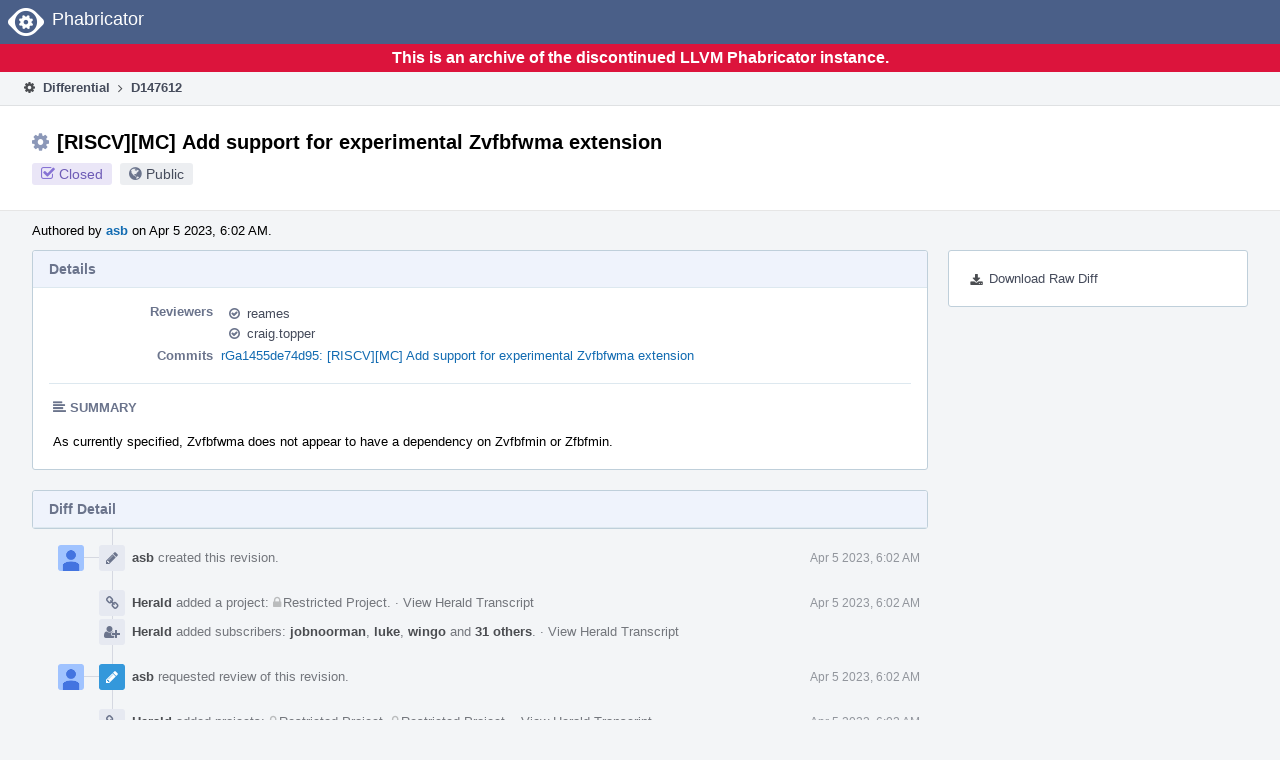

--- FILE ---
content_type: text/html
request_url: https://reviews.llvm.org/D147612?id=511077
body_size: 34572
content:
<!DOCTYPE html>
<html><head><meta charset="utf-8"/><title>⚙ D147612 [RISCV][MC] Add support for experimental Zvfbfwma extension</title><meta content="width=device-width, initial-scale=1, user-scalable=no" name="viewport"/><link color="#3D4B67" href="overrides/favicon/mask-icon.svg" rel="mask-icon"/><link href="overrides/favicon/favicon-76" rel="apple-touch-icon" sizes="76x76"/><link href="overrides/favicon/favicon-120" rel="apple-touch-icon" sizes="120x120"/><link href="overrides/favicon/favicon-152" rel="apple-touch-icon" sizes="152x152"/><link href="overrides/favicon/favicon" id="favicon" rel="icon"/><meta content="no-referrer" name="referrer"/><link href="overrides/css/differential.pkg.css" rel="stylesheet" type="text/css"/><link href="overrides/css/core.pkg.css" rel="stylesheet" type="text/css"/><script src="overrides/js/init.js" type="text/javascript"></script></head><body class="device-desktop platform-linux phui-theme-blindigo" id=""><div class="main-page-frame" data-autoid="autoid_46" id="main-page-frame"><div class="phabricator-standard-page" id="phabricator-standard-page"><div class="phabricator-main-menu phabricator-main-menu-background" id="UQ0_64"><a class="phabricator-core-user-menu phabricator-core-user-mobile-menu" data-meta="0_295" data-sigil="phui-dropdown-menu" href="#" role="button"><span class="aural-only">Page Menu</span><span aria-hidden="true" class="visual-only phui-icon-view phui-font-fa fa-bars" data-meta="0_296"></span><span class="caret"></span></a><a class="phabricator-main-menu-search-button phabricator-expand-application-menu" data-meta="0_294" data-sigil="jx-toggle-class"><span class="phabricator-menu-button-icon phui-icon-view phui-font-fa fa-search" id="UQ0_81"></span></a><a class="phabricator-main-menu-brand" href="/"><span class="aural-only">Home</span><span class="phabricator-main-menu-eye" style=""></span><span class="phabricator-wordmark">Phabricator</span></a></div><div style="background-color: crimson; color: white; text-align: center; padding: 0.3rem 0;"><h1>This is an archive of the discontinued LLVM Phabricator instance.</h1></div><div class="phabricator-standard-page-body" id="phabricator-standard-page-body"><table class="phui-formation-view" data-meta="0_293" data-sigil="phuix-formation-view" id="UQ0_62"><tbody><tr><td class="phui-formation-desktop-only" data-autoid="autoid_14" id="UQ0_2" style="width: 240px; display: none;"><div class="phui-flank-view phui-flank-view-fixed" id="UQ0_6" style="width: 240px; top: 44px;"><div class="phui-flank-view-head" id="UQ0_3"><div class="phui-flank-header"><div class="phui-flank-header-text">Paths</div><div class="phui-flank-header-hide phui-flank-header-hide-left" data-sigil="phui-flank-header-hide"><span aria-hidden="true" class="visual-only phui-icon-view phui-font-fa fa-chevron-left grey" data-meta="0_4"></span></div></div><ul class="phui-list-view"><li class="phui-list-item-view phui-list-item-type-link phui-list-item-has-icon"><a class="phui-list-item-href" data-meta="0_5" data-sigil="has-key-command" href="#"><span aria-hidden="true" class="visual-only phui-icon-view phui-font-fa fa-list phui-list-item-icon" data-meta="0_6"></span><span class="phui-list-item-name">Table of Contents</span><span class="keyboard-shortcut-key">t</span></a></li></ul></div><div class="phui-flank-view-body" id="UQ0_4" style="max-height: 0px;"><ul class="diff-tree-view"><li class="diff-tree-path" data-autoid="autoid_31"><div class="diff-tree-path-indent" style="margin-left: 0px;"><div class="diff-tree-path-inlines">-</div><div class="diff-tree-path-icon diff-tree-path-icon-hidden"><span class="phui-icon-view phui-font-fa fa-times-circle-o"></span></div><div class="diff-tree-path-icon diff-tree-path-icon-kind"><span class="phui-icon-view phui-font-fa fa-folder-open-o grey"></span></div><div class="diff-tree-path-name">clang/test/Preprocessor/</div></div></li><li class="diff-tree-path" data-autoid="autoid_32" style="display: none;"><div class="diff-tree-path-indent" style="margin-left: 0px;"><div class="diff-tree-path-inlines">-</div><div class="diff-tree-path-icon diff-tree-path-icon-hidden"><span class="phui-icon-view phui-font-fa fa-times-circle-o"></span></div><div class="diff-tree-path-icon diff-tree-path-icon-kind"><span class="phui-icon-view phui-font-fa fa-folder-open-o grey"></span></div><div class="diff-tree-path-name">test/</div></div></li><li class="diff-tree-path" data-autoid="autoid_33" style="display: none;"><div class="diff-tree-path-indent" style="margin-left: 0px;"><div class="diff-tree-path-inlines">-</div><div class="diff-tree-path-icon diff-tree-path-icon-hidden"><span class="phui-icon-view phui-font-fa fa-times-circle-o"></span></div><div class="diff-tree-path-icon diff-tree-path-icon-kind"><span class="phui-icon-view phui-font-fa fa-folder-open-o grey"></span></div><div class="diff-tree-path-name">Preprocessor/</div></div></li><li class="diff-tree-path diff-tree-path-changeset" data-autoid="autoid_18"><div class="diff-tree-path-indent" style="margin-left: 8px;"><div class="diff-tree-path-inlines">-</div><div class="diff-tree-path-icon diff-tree-path-icon-hidden"><span class="phui-icon-view phui-font-fa fa-times-circle-o"></span></div><div class="diff-tree-path-icon diff-tree-path-icon-kind"><span class="phui-icon-view phui-font-fa fa-file-text-o bluetext"></span></div><div class="diff-tree-path-name">riscv-target-features.c</div></div></li><li class="diff-tree-path" data-autoid="autoid_34"><div class="diff-tree-path-indent" style="margin-left: 0px;"><div class="diff-tree-path-inlines">-</div><div class="diff-tree-path-icon diff-tree-path-icon-hidden"><span class="phui-icon-view phui-font-fa fa-times-circle-o"></span></div><div class="diff-tree-path-icon diff-tree-path-icon-kind"><span class="phui-icon-view phui-font-fa fa-folder-open-o grey"></span></div><div class="diff-tree-path-name">llvm/</div></div></li><li class="diff-tree-path" data-autoid="autoid_35"><div class="diff-tree-path-indent" style="margin-left: 8px;"><div class="diff-tree-path-inlines">-</div><div class="diff-tree-path-icon diff-tree-path-icon-hidden"><span class="phui-icon-view phui-font-fa fa-times-circle-o"></span></div><div class="diff-tree-path-icon diff-tree-path-icon-kind"><span class="phui-icon-view phui-font-fa fa-folder-open-o grey"></span></div><div class="diff-tree-path-name">docs/</div></div></li><li class="diff-tree-path diff-tree-path-changeset" data-autoid="autoid_19"><div class="diff-tree-path-indent" style="margin-left: 16px;"><div class="diff-tree-path-inlines">-</div><div class="diff-tree-path-icon diff-tree-path-icon-hidden"><span class="phui-icon-view phui-font-fa fa-times-circle-o"></span></div><div class="diff-tree-path-icon diff-tree-path-icon-kind"><span class="phui-icon-view phui-font-fa fa-file-text-o bluetext"></span></div><div class="diff-tree-path-name">RISCVUsage.rst</div></div></li><li class="diff-tree-path diff-tree-path-changeset" data-autoid="autoid_20"><div class="diff-tree-path-indent" style="margin-left: 16px;"><div class="diff-tree-path-inlines">-</div><div class="diff-tree-path-icon diff-tree-path-icon-hidden"><span class="phui-icon-view phui-font-fa fa-times-circle-o"></span></div><div class="diff-tree-path-icon diff-tree-path-icon-kind"><span class="phui-icon-view phui-font-fa fa-file-text-o bluetext"></span></div><div class="diff-tree-path-name">ReleaseNotes.rst</div></div></li><li class="diff-tree-path" data-autoid="autoid_36"><div class="diff-tree-path-indent" style="margin-left: 8px;"><div class="diff-tree-path-inlines">-</div><div class="diff-tree-path-icon diff-tree-path-icon-hidden"><span class="phui-icon-view phui-font-fa fa-times-circle-o"></span></div><div class="diff-tree-path-icon diff-tree-path-icon-kind"><span class="phui-icon-view phui-font-fa fa-folder-open-o grey"></span></div><div class="diff-tree-path-name">lib/</div></div></li><li class="diff-tree-path" data-autoid="autoid_37"><div class="diff-tree-path-indent" style="margin-left: 16px;"><div class="diff-tree-path-inlines">-</div><div class="diff-tree-path-icon diff-tree-path-icon-hidden"><span class="phui-icon-view phui-font-fa fa-times-circle-o"></span></div><div class="diff-tree-path-icon diff-tree-path-icon-kind"><span class="phui-icon-view phui-font-fa fa-folder-open-o grey"></span></div><div class="diff-tree-path-name">Support/</div></div></li><li class="diff-tree-path diff-tree-path-changeset" data-autoid="autoid_21"><div class="diff-tree-path-indent" style="margin-left: 24px;"><div class="diff-tree-path-inlines">-</div><div class="diff-tree-path-icon diff-tree-path-icon-hidden"><span class="phui-icon-view phui-font-fa fa-times-circle-o"></span></div><div class="diff-tree-path-icon diff-tree-path-icon-kind"><span class="phui-icon-view phui-font-fa fa-file-text-o bluetext"></span></div><div class="diff-tree-path-name">RISCVISAInfo.cpp</div></div></li><li class="diff-tree-path" data-autoid="autoid_38"><div class="diff-tree-path-indent" style="margin-left: 16px;"><div class="diff-tree-path-inlines">-</div><div class="diff-tree-path-icon diff-tree-path-icon-hidden"><span class="phui-icon-view phui-font-fa fa-times-circle-o"></span></div><div class="diff-tree-path-icon diff-tree-path-icon-kind"><span class="phui-icon-view phui-font-fa fa-folder-open-o grey"></span></div><div class="diff-tree-path-name">Target/RISCV/</div></div></li><li class="diff-tree-path" data-autoid="autoid_39" style="display: none;"><div class="diff-tree-path-indent" style="margin-left: 16px;"><div class="diff-tree-path-inlines">-</div><div class="diff-tree-path-icon diff-tree-path-icon-hidden"><span class="phui-icon-view phui-font-fa fa-times-circle-o"></span></div><div class="diff-tree-path-icon diff-tree-path-icon-kind"><span class="phui-icon-view phui-font-fa fa-folder-open-o grey"></span></div><div class="diff-tree-path-name">RISCV/</div></div></li><li class="diff-tree-path diff-tree-path-changeset" data-autoid="autoid_22"><div class="diff-tree-path-indent" style="margin-left: 24px;"><div class="diff-tree-path-inlines">-</div><div class="diff-tree-path-icon diff-tree-path-icon-hidden"><span class="phui-icon-view phui-font-fa fa-times-circle-o"></span></div><div class="diff-tree-path-icon diff-tree-path-icon-kind"><span class="phui-icon-view phui-font-fa fa-file-text-o bluetext"></span></div><div class="diff-tree-path-name">RISCVFeatures.td</div></div></li><li class="diff-tree-path diff-tree-path-changeset" data-autoid="autoid_23"><div class="diff-tree-path-indent" style="margin-left: 24px;"><div class="diff-tree-path-inlines">-</div><div class="diff-tree-path-icon diff-tree-path-icon-hidden"><span class="phui-icon-view phui-font-fa fa-times-circle-o"></span></div><div class="diff-tree-path-icon diff-tree-path-icon-kind"><span class="phui-icon-view phui-font-fa fa-file-text-o bluetext"></span></div><div class="diff-tree-path-name">RISCVInstrInfoZvfbf.td</div></div></li><li class="diff-tree-path diff-tree-path-changeset" data-autoid="autoid_24"><div class="diff-tree-path-indent" style="margin-left: 24px;"><div class="diff-tree-path-inlines">-</div><div class="diff-tree-path-icon diff-tree-path-icon-hidden"><span class="phui-icon-view phui-font-fa fa-times-circle-o"></span></div><div class="diff-tree-path-icon diff-tree-path-icon-kind"><span class="phui-icon-view phui-font-fa fa-file-text-o bluetext"></span></div><div class="diff-tree-path-name">RISCVSubtarget.h</div></div></li><li class="diff-tree-path" data-autoid="autoid_40"><div class="diff-tree-path-indent" style="margin-left: 8px;"><div class="diff-tree-path-inlines">-</div><div class="diff-tree-path-icon diff-tree-path-icon-hidden"><span class="phui-icon-view phui-font-fa fa-times-circle-o"></span></div><div class="diff-tree-path-icon diff-tree-path-icon-kind"><span class="phui-icon-view phui-font-fa fa-folder-open-o grey"></span></div><div class="diff-tree-path-name">test/</div></div></li><li class="diff-tree-path" data-autoid="autoid_41"><div class="diff-tree-path-indent" style="margin-left: 16px;"><div class="diff-tree-path-inlines">-</div><div class="diff-tree-path-icon diff-tree-path-icon-hidden"><span class="phui-icon-view phui-font-fa fa-times-circle-o"></span></div><div class="diff-tree-path-icon diff-tree-path-icon-kind"><span class="phui-icon-view phui-font-fa fa-folder-open-o grey"></span></div><div class="diff-tree-path-name">CodeGen/RISCV/</div></div></li><li class="diff-tree-path" data-autoid="autoid_42" style="display: none;"><div class="diff-tree-path-indent" style="margin-left: 16px;"><div class="diff-tree-path-inlines">-</div><div class="diff-tree-path-icon diff-tree-path-icon-hidden"><span class="phui-icon-view phui-font-fa fa-times-circle-o"></span></div><div class="diff-tree-path-icon diff-tree-path-icon-kind"><span class="phui-icon-view phui-font-fa fa-folder-open-o grey"></span></div><div class="diff-tree-path-name">RISCV/</div></div></li><li class="diff-tree-path diff-tree-path-changeset" data-autoid="autoid_25"><div class="diff-tree-path-indent" style="margin-left: 24px;"><div class="diff-tree-path-inlines">-</div><div class="diff-tree-path-icon diff-tree-path-icon-hidden"><span class="phui-icon-view phui-font-fa fa-times-circle-o"></span></div><div class="diff-tree-path-icon diff-tree-path-icon-kind"><span class="phui-icon-view phui-font-fa fa-file-text-o bluetext"></span></div><div class="diff-tree-path-name">attributes.ll</div></div></li><li class="diff-tree-path" data-autoid="autoid_43"><div class="diff-tree-path-indent" style="margin-left: 16px;"><div class="diff-tree-path-inlines">-</div><div class="diff-tree-path-icon diff-tree-path-icon-hidden"><span class="phui-icon-view phui-font-fa fa-times-circle-o"></span></div><div class="diff-tree-path-icon diff-tree-path-icon-kind"><span class="phui-icon-view phui-font-fa fa-folder-open-o grey"></span></div><div class="diff-tree-path-name">MC/RISCV/</div></div></li><li class="diff-tree-path" data-autoid="autoid_44" style="display: none;"><div class="diff-tree-path-indent" style="margin-left: 16px;"><div class="diff-tree-path-inlines">-</div><div class="diff-tree-path-icon diff-tree-path-icon-hidden"><span class="phui-icon-view phui-font-fa fa-times-circle-o"></span></div><div class="diff-tree-path-icon diff-tree-path-icon-kind"><span class="phui-icon-view phui-font-fa fa-folder-open-o grey"></span></div><div class="diff-tree-path-name">RISCV/</div></div></li><li class="diff-tree-path diff-tree-path-changeset" data-autoid="autoid_26"><div class="diff-tree-path-indent" style="margin-left: 24px;"><div class="diff-tree-path-inlines">-</div><div class="diff-tree-path-icon diff-tree-path-icon-hidden"><span class="phui-icon-view phui-font-fa fa-times-circle-o"></span></div><div class="diff-tree-path-icon diff-tree-path-icon-kind"><span class="phui-icon-view phui-font-fa fa-file-text-o bluetext"></span></div><div class="diff-tree-path-name">attribute-arch.s</div></div></li><li class="diff-tree-path diff-tree-path-changeset" data-autoid="autoid_27"><div class="diff-tree-path-indent" style="margin-left: 24px;"><div class="diff-tree-path-inlines">-</div><div class="diff-tree-path-icon diff-tree-path-icon-hidden"><span class="phui-icon-view phui-font-fa fa-times-circle-o"></span></div><div class="diff-tree-path-icon diff-tree-path-icon-kind"><span class="phui-icon-view phui-font-fa fa-file-text-o bluetext"></span></div><div class="diff-tree-path-name">rv64zhinx-invalid.s</div></div></li><li class="diff-tree-path diff-tree-path-changeset" data-autoid="autoid_28"><div class="diff-tree-path-indent" style="margin-left: 24px;"><div class="diff-tree-path-inlines">-</div><div class="diff-tree-path-icon diff-tree-path-icon-hidden"><span class="phui-icon-view phui-font-fa fa-times-circle-o"></span></div><div class="diff-tree-path-icon diff-tree-path-icon-kind"><span class="phui-icon-view phui-font-fa fa-file-text-o bluetext"></span></div><div class="diff-tree-path-name">rv64zhinxmin-invalid.s</div></div></li><li class="diff-tree-path" data-autoid="autoid_45"><div class="diff-tree-path-indent" style="margin-left: 24px;"><div class="diff-tree-path-inlines">-</div><div class="diff-tree-path-icon diff-tree-path-icon-hidden"><span class="phui-icon-view phui-font-fa fa-times-circle-o"></span></div><div class="diff-tree-path-icon diff-tree-path-icon-kind"><span class="phui-icon-view phui-font-fa fa-folder-open-o grey"></span></div><div class="diff-tree-path-name">rvv/</div></div></li><li class="diff-tree-path diff-tree-path-changeset" data-autoid="autoid_29"><div class="diff-tree-path-indent" style="margin-left: 32px;"><div class="diff-tree-path-inlines">-</div><div class="diff-tree-path-icon diff-tree-path-icon-hidden"><span class="phui-icon-view phui-font-fa fa-times-circle-o"></span></div><div class="diff-tree-path-icon diff-tree-path-icon-kind"><span class="phui-icon-view phui-font-fa fa-plus create-color"></span></div><div class="diff-tree-path-name">zvfbfwma-invalid.s</div></div></li><li class="diff-tree-path diff-tree-path-changeset" data-autoid="autoid_30"><div class="diff-tree-path-indent" style="margin-left: 32px;"><div class="diff-tree-path-inlines">-</div><div class="diff-tree-path-icon diff-tree-path-icon-hidden"><span class="phui-icon-view phui-font-fa fa-times-circle-o"></span></div><div class="diff-tree-path-icon diff-tree-path-icon-kind"><span class="phui-icon-view phui-font-fa fa-plus create-color"></span></div><div class="diff-tree-path-name">zvfbfwma.s</div></div></li></ul></div><div class="phui-flank-view-tail" id="UQ0_5"><ul class="phui-list-view"><li class="phui-list-item-view phui-list-item-type-link phui-list-item-has-icon"><a class="phui-list-item-href" data-meta="0_7" data-sigil="has-key-command" href="#"><span aria-hidden="true" class="visual-only phui-icon-view phui-font-fa fa-chevron-left phui-list-item-icon" data-meta="0_8"></span><span class="phui-list-item-name">Hide Panel</span><span class="keyboard-shortcut-key">f</span></a></li><li class="phui-list-item-view phui-list-item-type-link phui-list-item-has-icon"><a class="phui-list-item-href" data-meta="0_9" data-sigil="has-key-command" href="#"><span aria-hidden="true" class="visual-only phui-icon-view phui-font-fa fa-keyboard-o phui-list-item-icon" data-meta="0_10"></span><span class="phui-list-item-name">Keyboard Reference</span><span class="keyboard-shortcut-key">?</span></a></li></ul></div></div></td><td class="phui-formation-desktop-only" data-autoid="autoid_16" id="UQ0_7" style="width: 8px; display: none;"><div class="phui-formation-resizer" id="UQ0_8" style="width: 8px;"></div></td><td class="" data-autoid="autoid_17" id="UQ0_9" style=""><div class="phui-formation-view-content"><div class="phui-crumbs-view phui-crumbs-border"><a class="phui-crumb-view phui-crumb-has-icon" href="/differential/"><span aria-hidden="true" class="visual-only phui-icon-view phui-font-fa fa-cog" data-meta="0_11"></span><span class="phui-crumb-name"> Differential</span> </a><span aria-hidden="true" class="visual-only phui-icon-view phui-font-fa fa-angle-right phui-crumb-divider phui-crumb-view" data-meta="0_12"></span><span class="phui-crumb-view phabricator-last-crumb"><span class="phui-crumb-name"> D147612</span> </span></div><div class="phui-two-column-view phui-side-column-right with-subheader"><div class="phui-two-column-container"><div class="phui-two-column-header"><div class="phui-header-shell phui-header-tall"><h1 class="phui-header-view"><div class="phui-header-row"><div class="phui-header-col2"><span class="phui-header-header"><span aria-hidden="true" class="visual-only phui-icon-view phui-font-fa fa-cog phui-header-icon" data-meta="0_287"></span>[RISCV][MC] Add support for experimental Zvfbfwma extension</span><div class="phui-header-subheader"><span class="phui-tag-view phui-tag-type-shade phui-tag-indigo phui-tag-shade phui-tag-icon-view"><span class="phui-tag-core"><span aria-hidden="true" class="visual-only phui-icon-view phui-font-fa fa-check-square-o" data-meta="0_290"></span>Closed</span></span><span class="policy-header-callout"><span aria-hidden="true" class="visual-only phui-icon-view phui-font-fa fa-globe bluegrey" data-meta="0_289"></span><a class="policy-link" data-sigil="workflow" href="/policy/explain/PHID-DREV-3r2l3ocphzsw2t7phbsk/view/">Public</a></span></div></div><div class="phui-header-col3"></div></div></h1></div></div><div class="phui-two-column-subheader"><div class="phui-head-thing-view phui-head-has-image head-thing-small"><a aria-hidden="true" class="visual-only phui-head-thing-image" href="/p/asb/" style="background-image: url(overrides/css/profile.png)"></a>Authored by <strong><a class="phui-handle phui-link-person" href="/p/asb/">asb</a></strong> on Apr 5 2023, 6:02 AM.</div></div><div class="phui-two-column-content"><div class="phui-two-column-row grouped"><div class="phui-side-column"><div class=""><div class="phui-box phui-box-border phui-object-box mlt mll mlr phui-two-column-properties"><ul class="phabricator-action-list-view" id="UQ0_0"><li class="phabricator-action-view phabricator-action-view-href action-has-icon" id="UQ0_33" style=""><a class="phabricator-action-view-item" href="/D147612?large=true&amp;id=511077&amp;download=true"><span aria-hidden="true" class="visual-only phui-icon-view phui-font-fa fa-download phabricator-action-view-icon" data-meta="0_114"></span>Download Raw Diff</a></li></ul></div></div></div><div class="phui-main-column"><div class="phui-box phui-box-border phui-object-box mlt mll mlr phui-box-blue-property"><div class="phui-header-shell"><h1 class="phui-header-view"><div class="phui-header-row"><div class="phui-header-col2"><span class="phui-header-header">Details</span></div><div class="phui-header-col3"></div></div></h1></div><div class="phui-property-list-section"><div class="phui-property-list-container grouped"><div class="phui-property-list-properties-wrap"><dl class="phui-property-list-properties"><dt class="phui-property-list-key">Reviewers </dt><dd class="phui-property-list-value"><table class="phui-status-list-view"><tbody><tr class=""><td class="phui-status-item-target"><span aria-hidden="true" class="visual-only phui-icon-view phui-font-fa fa-check-circle-o bluegrey" data-meta="0_15" data-sigil="has-tooltip"></span><a class="phui-handle phui-link-person" data-meta="0_13" data-sigil="hovercard" href="/p/reames/">reames</a></td><td class="phui-status-item-note"></td></tr><tr class=""><td class="phui-status-item-target"><span aria-hidden="true" class="visual-only phui-icon-view phui-font-fa fa-check-circle-o bluegrey" data-meta="0_16" data-sigil="has-tooltip"></span><a class="phui-handle phui-link-person" data-meta="0_14" data-sigil="hovercard" href="/p/craig.topper/">craig.topper</a></td><td class="phui-status-item-note"></td></tr></tbody></table> </dd><dt class="phui-property-list-key">Commits </dt><dd class="phui-property-list-value"><a class="phui-handle" data-meta="0_0" data-sigil="hovercard" href="https://github.com/llvm/llvm-project/commit/a1455de74d959793104eb62236312a7fc7c67c58">rGa1455de74d95: [RISCV][MC] Add support for experimental Zvfbfwma extension</a> </dd></dl></div></div><div class="phui-property-list-section-header"><span class="phui-property-list-section-header-icon"><span aria-hidden="true" class="visual-only phui-icon-view phui-font-fa fa-align-left bluegrey" data-meta="0_17"></span>Summary</span></div><div class="phui-property-list-text-content"><div class="phabricator-remarkup"><p>As currently specified, Zvfbfwma does not appear to have a dependency on Zvfbfmin or Zfbfmin.</p></div></div></div></div><div class="phui-box phui-box-border phui-object-box mlt mll mlr phui-box-blue-property"><div class="phui-header-shell"><h1 class="phui-header-view"><div class="phui-header-row"><div class="phui-header-col2"><span class="phui-header-header">Diff Detail</span></div><div class="phui-header-col3"></div></div></h1></div><div class="" data-meta="0_18" data-sigil="phui-tab-group-view"><div id="UQ0_10"><div class=""><div class="phui-property-list-section"></div></div></div></div></div><div class="phui-timeline-view" id="UQ0_11"><h3 class="aural-only">Event Timeline</h3><div class="phui-timeline-event-view phui-timeline-spacer"></div><div class="phui-timeline-shell" data-meta="0_33" data-sigil="transaction anchor-container"><div class="phui-timeline-event-view phui-timeline-minor-event"><div class="phui-timeline-content"><a aria-hidden="true" class="visual-only phui-timeline-image" href="/p/asb/" style="background-image: url(overrides/css/profile.png)"></a><div class="phui-timeline-wedge" style=""></div><div class="phui-timeline-group"><a class="phabricator-anchor-view" id="4245729" name="4245729"></a><div class="phui-timeline-title phui-timeline-title-with-icon"><span class="phui-timeline-icon-fill"><span aria-hidden="true" class="visual-only phui-icon-view phui-font-fa fa-pencil phui-timeline-icon" data-meta="0_32"></span></span><a class="phui-handle phui-link-person" href="/p/asb/">asb</a> created this revision.<span class="phui-timeline-extra"><a data-meta="0_31" data-sigil="has-tooltip" href="#4245729">Apr 5 2023, 6:02 AM</a></span></div></div></div></div></div><div class="phui-timeline-event-view phui-timeline-spacer"></div><div class="phui-timeline-shell" data-meta="0_37" data-sigil="transaction anchor-container"><div class="phui-timeline-event-view phui-timeline-minor-event"><div class="phui-timeline-content"><div class="phui-timeline-wedge" style="display: none;"></div><div class="phui-timeline-group"><a class="phabricator-anchor-view" id="4245739" name="4245739"></a><div class="phui-timeline-title phui-timeline-title-with-icon"><span class="phui-timeline-icon-fill"><span aria-hidden="true" class="visual-only phui-icon-view phui-font-fa fa-link phui-timeline-icon" data-meta="0_35"></span></span><a class="phui-handle" href="/herald/">Herald</a> added a project: <span class="phui-handle"><span aria-hidden="true" class="visual-only phui-icon-view phui-font-fa fa-lock lightgreytext" data-meta="0_19"></span>Restricted Project</span>. <span class="phui-timeline-extra-information"> ·  <a href="/herald/transcript/1761253/">View Herald Transcript</a></span><span class="phui-timeline-extra"><a data-meta="0_34" data-sigil="has-tooltip" href="#4245739">Apr 5 2023, 6:02 AM</a></span></div><div class="phui-timeline-title phui-timeline-title-with-icon"><span class="phui-timeline-icon-fill"><span aria-hidden="true" class="visual-only phui-icon-view phui-font-fa fa-user-plus phui-timeline-icon" data-meta="0_36"></span></span><a class="phui-handle" href="/herald/">Herald</a> added subscribers: <a class="phui-handle phui-link-person" href="/p/jobnoorman/">jobnoorman</a>, <a class="phui-handle phui-link-person" href="/p/luke/">luke</a>, <a class="phui-handle phui-link-person" href="/p/wingo/">wingo</a> and <a data-sigil="workflow" href="/subscriptions/transaction/add/PHID-XACT-DREV-eetbt6yie2jfbtx/">31 others</a>. <span class="phui-timeline-extra-information"> ·  <a href="/herald/transcript/1761253/">View Herald Transcript</a></span></div></div></div></div></div><div class="phui-timeline-event-view phui-timeline-spacer"></div><div class="phui-timeline-shell phui-timeline-sky" data-meta="0_40" data-sigil="transaction anchor-container"><div class="phui-timeline-event-view phui-timeline-minor-event"><div class="phui-timeline-content"><a aria-hidden="true" class="visual-only phui-timeline-image" href="/p/asb/" style="background-image: url(overrides/css/profile.png)"></a><div class="phui-timeline-wedge" style=""></div><div class="phui-timeline-group"><a class="phabricator-anchor-view" id="4245740" name="4245740"></a><div class="phui-timeline-title phui-timeline-title-with-icon"><span class="phui-timeline-icon-fill fill-has-color phui-timeline-icon-fill-sky"><span aria-hidden="true" class="visual-only phui-icon-view phui-font-fa fa-pencil phui-timeline-icon" data-meta="0_39"></span></span><a class="phui-handle phui-link-person" href="/p/asb/">asb</a> requested review of this revision.<span class="phui-timeline-extra"><a data-meta="0_38" data-sigil="has-tooltip" href="#4245740">Apr 5 2023, 6:02 AM</a></span></div></div></div></div></div><div class="phui-timeline-event-view phui-timeline-spacer"></div><div class="phui-timeline-shell" data-meta="0_44" data-sigil="transaction anchor-container"><div class="phui-timeline-event-view phui-timeline-minor-event"><div class="phui-timeline-content"><div class="phui-timeline-wedge" style="display: none;"></div><div class="phui-timeline-group"><a class="phabricator-anchor-view" id="4245742" name="4245742"></a><div class="phui-timeline-title phui-timeline-title-with-icon"><span class="phui-timeline-icon-fill"><span aria-hidden="true" class="visual-only phui-icon-view phui-font-fa fa-link phui-timeline-icon" data-meta="0_42"></span></span><a class="phui-handle" href="/herald/">Herald</a> added projects: <span class="phui-handle"><span aria-hidden="true" class="visual-only phui-icon-view phui-font-fa fa-lock lightgreytext" data-meta="0_20"></span>Restricted Project</span>, <span class="phui-handle"><span aria-hidden="true" class="visual-only phui-icon-view phui-font-fa fa-lock lightgreytext" data-meta="0_21"></span>Restricted Project</span>. <span class="phui-timeline-extra-information"> ·  <a href="/herald/transcript/1761254/">View Herald Transcript</a></span><span class="phui-timeline-extra"><a data-meta="0_41" data-sigil="has-tooltip" href="#4245742">Apr 5 2023, 6:02 AM</a></span></div><div class="phui-timeline-title phui-timeline-title-with-icon"><span class="phui-timeline-icon-fill"><span aria-hidden="true" class="visual-only phui-icon-view phui-font-fa fa-user-plus phui-timeline-icon" data-meta="0_43"></span></span><a class="phui-handle" href="/herald/">Herald</a> added subscribers: <a class="phui-handle phui-link-person" data-meta="0_22" data-sigil="hovercard" href="/p/cfe-commits/">cfe-commits</a>, <a class="phui-handle handle-availability-disabled phui-link-person" data-meta="0_23" data-sigil="hovercard" href="/p/pcwang-thead/"><span class="perfect-circle">•</span> pcwang-thead</a>, <a class="phui-handle phui-link-person" data-meta="0_24" data-sigil="hovercard" href="/p/eopXD/">eopXD</a>, <a class="phui-handle phui-link-person" data-meta="0_25" data-sigil="hovercard" href="/p/MaskRay/">MaskRay</a>. <span class="phui-timeline-extra-information"> ·  <a href="/herald/transcript/1761254/">View Herald Transcript</a></span></div></div></div></div></div><div class="phui-timeline-event-view phui-timeline-spacer"></div><div class="phui-timeline-shell phui-timeline-green" data-meta="0_47" data-sigil="transaction anchor-container"><div class="phui-timeline-event-view phui-timeline-minor-event"><div class="phui-timeline-content"><div class="phui-timeline-wedge" style="display: none;"></div><div class="phui-timeline-group"><a class="phabricator-anchor-view" id="4245743" name="4245743"></a><div class="phui-timeline-title phui-timeline-title-with-icon"><span class="phui-timeline-icon-fill fill-has-color phui-timeline-icon-fill-green"><span aria-hidden="true" class="visual-only phui-icon-view phui-font-fa fa-check-circle phui-timeline-icon" data-meta="0_46"></span></span><a class="phui-handle" href="/harbormaster/">Harbormaster</a> completed remote builds in <a class="phui-handle" href="/B223783">B223783: Diff 511077</a>.<span class="phui-timeline-extra"><a data-meta="0_45" data-sigil="has-tooltip" href="#4245743">Apr 5 2023, 6:02 AM</a></span></div></div></div></div></div><div class="phui-timeline-event-view phui-timeline-spacer"></div><div class="phui-timeline-shell phui-timeline-sky" data-meta="0_50" data-sigil="transaction anchor-container"><div class="phui-timeline-event-view phui-timeline-minor-event"><div class="phui-timeline-content"><a aria-hidden="true" class="visual-only phui-timeline-image" href="/p/asb/" style="background-image: url(overrides/css/profile.png)"></a><div class="phui-timeline-wedge" style=""></div><div class="phui-timeline-group"><a class="phabricator-anchor-view" id="4245769" name="4245769"></a><div class="phui-timeline-title phui-timeline-title-with-icon"><span class="phui-timeline-icon-fill fill-has-color phui-timeline-icon-fill-sky"><span aria-hidden="true" class="visual-only phui-icon-view phui-font-fa fa-refresh phui-timeline-icon" data-meta="0_49"></span></span><a class="phui-handle phui-link-person" href="/p/asb/">asb</a> updated this revision to <a class="phui-handle" href="/differential/diff/511082/">Diff 511082</a>.<span class="phui-timeline-extra"><a data-meta="0_48" data-sigil="has-tooltip" href="#4245769">Apr 5 2023, 6:25 AM</a></span></div></div></div></div></div><div class="phui-timeline-event-view phui-timeline-spacer"></div><div class="phui-timeline-shell phui-timeline-green" data-meta="0_53" data-sigil="transaction anchor-container"><div class="phui-timeline-event-view phui-timeline-minor-event"><div class="phui-timeline-content"><div class="phui-timeline-wedge" style="display: none;"></div><div class="phui-timeline-group"><a class="phabricator-anchor-view" id="4245773" name="4245773"></a><div class="phui-timeline-title phui-timeline-title-with-icon"><span class="phui-timeline-icon-fill fill-has-color phui-timeline-icon-fill-green"><span aria-hidden="true" class="visual-only phui-icon-view phui-font-fa fa-check-circle phui-timeline-icon" data-meta="0_52"></span></span><a class="phui-handle" href="/harbormaster/">Harbormaster</a> completed remote builds in <a class="phui-handle" href="/B223787">B223787: Diff 511082</a>.<span class="phui-timeline-extra"><a data-meta="0_51" data-sigil="has-tooltip" href="#4245773">Apr 5 2023, 6:26 AM</a></span></div></div></div></div></div><div class="phui-timeline-event-view phui-timeline-spacer"></div><div class="phui-timeline-shell" data-meta="0_56" data-sigil="transaction anchor-container"><div class="phui-timeline-event-view phui-timeline-minor-event"><div class="phui-timeline-content"><a aria-hidden="true" class="visual-only phui-timeline-image" href="/p/asb/" style="background-image: url(overrides/css/profile.png)"></a><div class="phui-timeline-wedge" style=""></div><div class="phui-timeline-group"><a class="phabricator-anchor-view" id="4245774" name="4245774"></a><div class="phui-timeline-title phui-timeline-title-with-icon"><span class="phui-timeline-icon-fill"><span aria-hidden="true" class="visual-only phui-icon-view phui-font-fa fa-link phui-timeline-icon" data-meta="0_55"></span></span><a class="phui-handle phui-link-person" href="/p/asb/">asb</a> added a parent revision: <a class="phui-handle handle-status-closed" href="/D147611">D147611: [RISCV][MC] Add support for experimental Zvfbfmin extension</a>.<span class="phui-timeline-extra"><a data-meta="0_54" data-sigil="has-tooltip" href="#4245774">Apr 5 2023, 6:26 AM</a></span></div></div></div></div></div><div class="phui-timeline-event-view phui-timeline-spacer"></div><div class="phui-timeline-shell phui-timeline-green" data-meta="0_65" data-sigil="transaction anchor-container"><div class="phui-timeline-event-view phui-timeline-major-event"><div class="phui-timeline-content"><a aria-hidden="true" class="visual-only phui-timeline-image" href="/p/craig.topper/" style="background-image: url(overrides/css/profile.png)"></a><div class="phui-timeline-wedge" style=""></div><div class="phui-timeline-group"><div class="phui-timeline-inner-content"><a class="phabricator-anchor-view" id="4247276" name="4247276"></a><div class="phui-timeline-title phui-timeline-title-with-icon phui-timeline-title-with-menu"><span class="phui-timeline-icon-fill fill-has-color phui-timeline-icon-fill-green"><span aria-hidden="true" class="visual-only phui-icon-view phui-font-fa fa-check-circle-o phui-timeline-icon" data-meta="0_64"></span></span><a class="phui-handle phui-link-person" href="/p/craig.topper/">craig.topper</a> accepted this revision.<span class="phui-timeline-extra"><a data-meta="0_63" data-sigil="has-tooltip" href="#4247276">Apr 5 2023, 4:33 PM</a></span></div><a aria-expanded="false" aria-haspopup="true" class="phui-timeline-menu" data-meta="0_61" data-sigil="phui-dropdown-menu" href="#"><span class="aural-only">Comment Actions</span><span aria-hidden="true" class="visual-only phui-icon-view phui-font-fa fa-caret-down" data-meta="0_62"></span></a><div class="phui-timeline-core-content"><span class="transaction-comment" data-meta="0_26" data-sigil="transaction-comment"><div class="phabricator-remarkup"><p>LGTM</p></div></span></div></div></div></div></div></div><div class="phui-timeline-event-view phui-timeline-spacer"></div><div class="phui-timeline-shell phui-timeline-green" data-meta="0_68" data-sigil="transaction anchor-container"><div class="phui-timeline-event-view phui-timeline-minor-event"><div class="phui-timeline-content"><a aria-hidden="true" class="visual-only phui-timeline-image" href="/p/craig.topper/" style="background-image: url(overrides/css/profile.png)"></a><div class="phui-timeline-wedge" style=""></div><div class="phui-timeline-group"><a class="phabricator-anchor-view" id="4247278" name="4247278"></a><div class="phui-timeline-title phui-timeline-title-with-icon"><span class="phui-timeline-icon-fill fill-has-color phui-timeline-icon-fill-green"><span aria-hidden="true" class="visual-only phui-icon-view phui-font-fa fa-check phui-timeline-icon" data-meta="0_67"></span></span>This revision is now accepted and ready to land.<span class="phui-timeline-extra"><a data-meta="0_66" data-sigil="has-tooltip" href="#4247278">Apr 5 2023, 4:33 PM</a></span></div></div></div></div></div><div class="phui-timeline-event-view phui-timeline-spacer"></div><div class="phui-timeline-shell phui-timeline-sky" data-meta="0_77" data-sigil="transaction anchor-container"><div class="phui-timeline-event-view phui-timeline-major-event"><div class="phui-timeline-content"><a aria-hidden="true" class="visual-only phui-timeline-image" href="/p/asb/" style="background-image: url(overrides/css/profile.png)"></a><div class="phui-timeline-wedge" style=""></div><div class="phui-timeline-group"><div class="phui-timeline-inner-content"><a class="phabricator-anchor-view" id="4260825" name="4260825"></a><div class="phui-timeline-title phui-timeline-title-with-icon phui-timeline-title-with-menu"><span class="phui-timeline-icon-fill fill-has-color phui-timeline-icon-fill-sky"><span aria-hidden="true" class="visual-only phui-icon-view phui-font-fa fa-refresh phui-timeline-icon" data-meta="0_76"></span></span><a class="phui-handle phui-link-person" href="/p/asb/">asb</a> updated this revision to <a class="phui-handle" href="/differential/diff/512745/">Diff 512745</a>.<span class="phui-timeline-extra"><a data-meta="0_75" data-sigil="has-tooltip" href="#4260825">Apr 12 2023, 3:22 AM</a></span></div><a aria-expanded="false" aria-haspopup="true" class="phui-timeline-menu" data-meta="0_73" data-sigil="phui-dropdown-menu" href="#"><span class="aural-only">Comment Actions</span><span aria-hidden="true" class="visual-only phui-icon-view phui-font-fa fa-caret-down" data-meta="0_74"></span></a><div class="phui-timeline-core-content"><span class="transaction-comment" data-meta="0_27" data-sigil="transaction-comment"><div class="phabricator-remarkup"><p>Rebase</p></div></span></div></div></div></div></div></div><div class="phui-timeline-event-view phui-timeline-spacer"></div><div class="phui-timeline-shell phui-timeline-green" data-meta="0_80" data-sigil="transaction anchor-container"><div class="phui-timeline-event-view phui-timeline-minor-event"><div class="phui-timeline-content"><div class="phui-timeline-wedge" style="display: none;"></div><div class="phui-timeline-group"><a class="phabricator-anchor-view" id="4261141" name="4261141"></a><div class="phui-timeline-title phui-timeline-title-with-icon"><span class="phui-timeline-icon-fill fill-has-color phui-timeline-icon-fill-green"><span aria-hidden="true" class="visual-only phui-icon-view phui-font-fa fa-check-circle phui-timeline-icon" data-meta="0_79"></span></span><a class="phui-handle" href="/harbormaster/">Harbormaster</a> completed remote builds in <a class="phui-handle" href="/B225001">B225001: Diff 512745</a>.<span class="phui-timeline-extra"><a data-meta="0_78" data-sigil="has-tooltip" href="#4261141">Apr 12 2023, 4:42 AM</a></span></div></div></div></div></div><div class="phui-timeline-event-view phui-timeline-spacer"></div><div class="phui-timeline-shell phui-timeline-sky" data-meta="0_90" data-sigil="transaction anchor-container"><div class="phui-timeline-event-view phui-timeline-major-event"><div class="phui-timeline-content"><a aria-hidden="true" class="visual-only phui-timeline-image" href="/p/asb/" style="background-image: url(overrides/css/profile.png)"></a><div class="phui-timeline-wedge" style=""></div><div class="phui-timeline-group"><div class="phui-timeline-inner-content"><a class="phabricator-anchor-view" id="4349580" name="4349580"></a><div class="phui-timeline-title phui-timeline-title-with-icon phui-timeline-title-with-menu"><span class="phui-timeline-icon-fill fill-has-color phui-timeline-icon-fill-sky"><span aria-hidden="true" class="visual-only phui-icon-view phui-font-fa fa-refresh phui-timeline-icon" data-meta="0_88"></span></span><a class="phui-handle phui-link-person" href="/p/asb/">asb</a> updated this revision to <a class="phui-handle" href="/differential/diff/523018/">Diff 523018</a>.<span class="phui-timeline-extra"><a data-meta="0_87" data-sigil="has-tooltip" href="#4349580">May 17 2023, 5:51 AM</a></span></div><div class="phui-timeline-title phui-timeline-title-with-icon phui-timeline-title-with-menu"><span class="phui-timeline-icon-fill"><span aria-hidden="true" class="visual-only phui-icon-view phui-font-fa fa-pencil phui-timeline-icon" data-meta="0_89"></span></span><a class="phui-handle phui-link-person" href="/p/asb/">asb</a> edited the summary of this revision. <a data-sigil="workflow" href="/transactions/detail/PHID-XACT-DREV-wgqdyat2hiz5arz/">(Show Details)</a></div><a aria-expanded="false" aria-haspopup="true" class="phui-timeline-menu" data-meta="0_85" data-sigil="phui-dropdown-menu" href="#"><span class="aural-only">Comment Actions</span><span aria-hidden="true" class="visual-only phui-icon-view phui-font-fa fa-caret-down" data-meta="0_86"></span></a><div class="phui-timeline-core-content"><span class="transaction-comment" data-meta="0_28" data-sigil="transaction-comment"><div class="phabricator-remarkup"><p>Now updated to version 0.6 of the spec (was previously blocked on a new PDF being tagged and uploaded).</p></div></span></div></div></div></div></div></div><div class="phui-timeline-event-view phui-timeline-spacer"></div><div class="phui-timeline-shell phui-timeline-green" data-meta="0_99" data-sigil="transaction anchor-container"><div class="phui-timeline-event-view phui-timeline-major-event"><div class="phui-timeline-content"><a aria-hidden="true" class="visual-only phui-timeline-image" href="/p/reames/" style="background-image: url(overrides/css/profile.png)"></a><div class="phui-timeline-wedge" style=""></div><div class="phui-timeline-group"><div class="phui-timeline-inner-content"><a class="phabricator-anchor-view" id="4350550" name="4350550"></a><div class="phui-timeline-title phui-timeline-title-with-icon phui-timeline-title-with-menu"><span class="phui-timeline-icon-fill fill-has-color phui-timeline-icon-fill-green"><span aria-hidden="true" class="visual-only phui-icon-view phui-font-fa fa-check-circle-o phui-timeline-icon" data-meta="0_98"></span></span><a class="phui-handle phui-link-person" href="/p/reames/">reames</a> accepted this revision.<span class="phui-timeline-extra"><a data-meta="0_97" data-sigil="has-tooltip" href="#4350550">May 17 2023, 10:52 AM</a></span></div><a aria-expanded="false" aria-haspopup="true" class="phui-timeline-menu" data-meta="0_95" data-sigil="phui-dropdown-menu" href="#"><span class="aural-only">Comment Actions</span><span aria-hidden="true" class="visual-only phui-icon-view phui-font-fa fa-caret-down" data-meta="0_96"></span></a><div class="phui-timeline-core-content"><span class="transaction-comment" data-meta="0_29" data-sigil="transaction-comment"><div class="phabricator-remarkup"><p>LGTM</p></div></span></div></div></div></div></div></div><div class="phui-timeline-event-view phui-timeline-spacer"></div><div class="phui-timeline-shell phui-timeline-green" data-meta="0_102" data-sigil="transaction anchor-container"><div class="phui-timeline-event-view phui-timeline-minor-event"><div class="phui-timeline-content"><div class="phui-timeline-wedge" style="display: none;"></div><div class="phui-timeline-group"><a class="phabricator-anchor-view" id="4350907" name="4350907"></a><div class="phui-timeline-title phui-timeline-title-with-icon"><span class="phui-timeline-icon-fill fill-has-color phui-timeline-icon-fill-green"><span aria-hidden="true" class="visual-only phui-icon-view phui-font-fa fa-check-circle phui-timeline-icon" data-meta="0_101"></span></span><a class="phui-handle" href="/harbormaster/">Harbormaster</a> completed remote builds in <a class="phui-handle" href="/B232587">B232587: Diff 523018</a>.<span class="phui-timeline-extra"><a data-meta="0_100" data-sigil="has-tooltip" href="#4350907">May 17 2023, 1:07 PM</a></span></div></div></div></div></div><div class="phui-timeline-event-view phui-timeline-spacer"></div><div class="phui-timeline-shell" data-meta="0_105" data-sigil="transaction anchor-container"><div class="phui-timeline-event-view phui-timeline-minor-event"><div class="phui-timeline-content"><a aria-hidden="true" class="visual-only phui-timeline-image" href="/p/evandro/" style="background-image: url(overrides/css/profile.png)"></a><div class="phui-timeline-wedge" style=""></div><div class="phui-timeline-group"><a class="phabricator-anchor-view" id="4351351" name="4351351"></a><div class="phui-timeline-title phui-timeline-title-with-icon"><span class="phui-timeline-icon-fill"><span aria-hidden="true" class="visual-only phui-icon-view phui-font-fa fa-user-times phui-timeline-icon" data-meta="0_104"></span></span><a class="phui-handle phui-link-person" href="/p/evandro/">evandro</a> removed a subscriber: <a class="phui-handle phui-link-person" data-meta="0_30" data-sigil="hovercard" href="/p/evandro/">evandro</a>.<span class="phui-timeline-extra"><a data-meta="0_103" data-sigil="has-tooltip" href="#4351351">May 17 2023, 3:50 PM</a></span></div></div></div></div></div><div class="phui-timeline-event-view phui-timeline-spacer"></div><div class="phui-timeline-shell phui-timeline-pink" data-meta="0_111" data-sigil="transaction anchor-container"><div class="phui-timeline-event-view phui-timeline-minor-event"><div class="phui-timeline-content"><a aria-hidden="true" class="visual-only phui-timeline-image" href="/p/asb/" style="background-image: url(overrides/css/profile.png)"></a><div class="phui-timeline-wedge" style=""></div><div class="phui-timeline-group"><a class="phabricator-anchor-view" id="4356357" name="4356357"></a><div class="phui-timeline-title phui-timeline-title-with-icon"><span class="phui-timeline-icon-fill fill-has-color phui-timeline-icon-fill-pink"><span aria-hidden="true" class="visual-only phui-icon-view phui-font-fa fa-exclamation phui-timeline-icon" data-meta="0_107"></span></span>This revision was landed with ongoing or failed builds.<span class="phui-timeline-extra"><a data-meta="0_106" data-sigil="has-tooltip" href="#4356357">May 19 2023, 7:37 AM</a></span></div><div class="phui-timeline-title phui-timeline-title-with-icon"><span class="phui-timeline-icon-fill fill-has-color phui-timeline-icon-fill-indigo"><span aria-hidden="true" class="visual-only phui-icon-view phui-font-fa fa-check phui-timeline-icon" data-meta="0_108"></span></span>Closed by commit <a class="phui-handle" href="https://github.com/llvm/llvm-project/commit/a1455de74d959793104eb62236312a7fc7c67c58">rGa1455de74d95: [RISCV][MC] Add support for experimental Zvfbfwma extension</a> (authored by <a class="phui-handle phui-link-person" href="/p/asb/">asb</a>). <span class="phui-timeline-extra-information"> ·  <a data-sigil="workflow" href="/differential/revision/closedetails/PHID-XACT-DREV-cjdgpjyajaj7jdp/">Explain Why</a></span></div><div class="phui-timeline-title phui-timeline-title-with-icon"><span class="phui-timeline-icon-fill fill-has-color phui-timeline-icon-fill-sky"><span aria-hidden="true" class="visual-only phui-icon-view phui-font-fa fa-refresh phui-timeline-icon" data-meta="0_109"></span></span>This revision was automatically updated to reflect the committed changes.</div><div class="phui-timeline-title phui-timeline-title-with-icon"><span class="phui-timeline-icon-fill"><span aria-hidden="true" class="visual-only phui-icon-view phui-font-fa fa-link phui-timeline-icon" data-meta="0_110"></span></span><a class="phui-handle phui-link-person" href="/p/asb/">asb</a> added a commit: <a class="phui-handle" href="https://github.com/llvm/llvm-project/commit/a1455de74d959793104eb62236312a7fc7c67c58">rGa1455de74d95: [RISCV][MC] Add support for experimental Zvfbfwma extension</a>.</div></div></div></div></div><div class="phui-timeline-event-view phui-timeline-spacer"></div></div></div></div></div><div class="phui-two-column-content phui-two-column-footer"><legend class="phabricator-anchor-navigation-marker" data-meta="0_132" data-sigil="marker"></legend><a class="phabricator-anchor-view" id="toc" name="toc"></a><div class="phui-box phui-box-border phui-object-box mlt mll mlr phui-box-blue-property"><div class="phui-header-shell"><h1 class="phui-header-view"><div class="phui-header-row"><div class="phui-header-col2"><span class="phui-header-header">Revision Contents</span></div><div class="phui-header-col3"></div></div></h1></div><div class="" data-meta="0_214" data-sigil="phui-tab-group-view"><ul class="phui-list-view phui-list-navbar phui-list-navbar-horizontal"><li class="phui-list-item-view phui-list-item-type-link phui-list-item-selected" data-meta="0_215" data-sigil="phui-tab-view"><a class="phui-list-item-href" data-sigil="" href="#"><span class="phui-list-item-name">Files</span></a></li><li class="phui-list-item-view phui-list-item-type-link" data-meta="0_216" data-sigil="phui-tab-view"><a class="phui-list-item-href" data-sigil="" href="#"><span class="phui-list-item-name">History</span></a></li><li class="phui-list-item-view phui-list-item-type-link" data-meta="0_217" data-sigil="phui-tab-view"><a class="phui-list-item-href" data-sigil="" href="#"><span class="phui-list-item-name">Commits</span></a></li><li class="phui-list-item-view phui-list-item-type-link" data-meta="0_218" data-sigil="phui-tab-view"><a class="phui-list-item-href" data-sigil="" href="#"><span class="phui-list-item-name">Stack</span></a></li><li class="phui-list-item-view phui-list-item-type-link" data-meta="0_219" data-sigil="phui-tab-view"><a class="phui-list-item-href" data-sigil="" href="#"><span class="phui-list-item-name">Similar</span></a></li></ul><div id="UQ0_52"><div class=""><div class="aphront-table-wrap"><table class="aphront-table-view aphront-table-view-compact"><tbody><tr><th class="diff-toc-path wide">Path</th><th class="right aphront-table-view-nodevice">Size</th></tr><tr class="diff-toc-no-changeset-row"><td class="diff-toc-path wide"><div style="padding-left: 0px;"><table><tbody><tr class="diff-path-new"><td><span aria-hidden="true" class="visual-only phui-icon-view phui-font-fa fa-folder-open-o grey" data-meta="0_135"></span></td><td><div class="">clang/</div></td><td><div class="">test/</div></td><td><div class="">Preprocessor/</div></td></tr></tbody></table></div></td><td class="right aphront-table-view-nodevice"></td></tr><tr class="alt alt-diff-toc-changeset-row"><td class="diff-toc-path wide"><div style="padding-left: 16px;"><table><tbody><tr class="diff-path-new"><td><span aria-hidden="true" class="visual-only phui-icon-view phui-font-fa fa-file-text-o bluetext" data-meta="0_137"></span></td><td><div class=""><a data-meta="0_138" data-sigil="differential-load" href="#change-bloUcloXY6J8">riscv-target-features.c</a></div></td></tr></tbody></table></div></td><td class="right aphront-table-view-nodevice">6 lines</td></tr><tr class="diff-toc-no-changeset-row"><td class="diff-toc-path wide"><div style="padding-left: 0px;"><table><tbody><tr class="diff-path-new"><td><span aria-hidden="true" class="visual-only phui-icon-view phui-font-fa fa-folder-open-o grey" data-meta="0_140"></span></td><td><div class="">llvm/</div></td></tr></tbody></table></div></td><td class="right aphront-table-view-nodevice"></td></tr><tr class="alt alt-diff-toc-no-changeset-row"><td class="diff-toc-path wide"><div style="padding-left: 16px;"><table><tbody><tr class="diff-path-new"><td><span aria-hidden="true" class="visual-only phui-icon-view phui-font-fa fa-folder-open-o grey" data-meta="0_142"></span></td><td><div class="">docs/</div></td></tr></tbody></table></div></td><td class="right aphront-table-view-nodevice"></td></tr><tr class="diff-toc-changeset-row"><td class="diff-toc-path wide"><div style="padding-left: 32px;"><table><tbody><tr class="diff-path-new"><td><span aria-hidden="true" class="visual-only phui-icon-view phui-font-fa fa-file-text-o bluetext" data-meta="0_144"></span></td><td><div class=""><a data-meta="0_145" data-sigil="differential-load" href="#change-G8zcYPdFXJpl">RISCVUsage.rst</a></div></td></tr></tbody></table></div></td><td class="right aphront-table-view-nodevice">3 lines</td></tr><tr class="alt alt-diff-toc-changeset-row"><td class="diff-toc-path wide"><div style="padding-left: 32px;"><table><tbody><tr class="diff-path-new"><td><span aria-hidden="true" class="visual-only phui-icon-view phui-font-fa fa-file-text-o bluetext" data-meta="0_147"></span></td><td><div class=""><a data-meta="0_148" data-sigil="differential-load" href="#change-45gohVy8OHv5">ReleaseNotes.rst</a></div></td></tr></tbody></table></div></td><td class="right aphront-table-view-nodevice">3 lines</td></tr><tr class="diff-toc-no-changeset-row"><td class="diff-toc-path wide"><div style="padding-left: 16px;"><table><tbody><tr class="diff-path-new"><td><span aria-hidden="true" class="visual-only phui-icon-view phui-font-fa fa-folder-open-o grey" data-meta="0_150"></span></td><td><div class="">lib/</div></td></tr></tbody></table></div></td><td class="right aphront-table-view-nodevice"></td></tr><tr class="alt alt-diff-toc-no-changeset-row"><td class="diff-toc-path wide"><div style="padding-left: 32px;"><table><tbody><tr class="diff-path-new"><td><span aria-hidden="true" class="visual-only phui-icon-view phui-font-fa fa-folder-open-o grey" data-meta="0_152"></span></td><td><div class="">Support/</div></td></tr></tbody></table></div></td><td class="right aphront-table-view-nodevice"></td></tr><tr class="diff-toc-changeset-row"><td class="diff-toc-path wide"><div style="padding-left: 48px;"><table><tbody><tr class="diff-path-new"><td><span aria-hidden="true" class="visual-only phui-icon-view phui-font-fa fa-file-text-o bluetext" data-meta="0_154"></span></td><td><div class=""><a data-meta="0_155" data-sigil="differential-load" href="#change-1IaypkQk2cIs">RISCVISAInfo.cpp</a></div></td></tr></tbody></table></div></td><td class="right aphront-table-view-nodevice">3 lines</td></tr><tr class="alt alt-diff-toc-no-changeset-row"><td class="diff-toc-path wide"><div style="padding-left: 32px;"><table><tbody><tr class="diff-path-new"><td><span aria-hidden="true" class="visual-only phui-icon-view phui-font-fa fa-folder-open-o grey" data-meta="0_157"></span></td><td><div class="">Target/</div></td><td><div class="">RISCV/</div></td></tr></tbody></table></div></td><td class="right aphront-table-view-nodevice"></td></tr><tr class="diff-toc-changeset-row"><td class="diff-toc-path wide"><div style="padding-left: 48px;"><table><tbody><tr class="diff-path-new"><td><span aria-hidden="true" class="visual-only phui-icon-view phui-font-fa fa-file-text-o bluetext" data-meta="0_159"></span></td><td><div class=""><a data-meta="0_160" data-sigil="differential-load" href="#change-aorE8GIIophx">RISCVFeatures.td</a></div></td></tr></tbody></table></div></td><td class="right aphront-table-view-nodevice">14 lines</td></tr><tr class="alt alt-diff-toc-changeset-row"><td class="diff-toc-path wide"><div style="padding-left: 48px;"><table><tbody><tr class="diff-path-new"><td><span aria-hidden="true" class="visual-only phui-icon-view phui-font-fa fa-file-text-o bluetext" data-meta="0_162"></span></td><td><div class=""><a data-meta="0_163" data-sigil="differential-load" href="#change-cMnVUkdFEuBL">RISCVInstrInfoZvfbf.td</a></div></td></tr></tbody></table></div></td><td class="right aphront-table-view-nodevice">5 lines</td></tr><tr class="diff-toc-changeset-row"><td class="diff-toc-path wide"><div style="padding-left: 48px;"><table><tbody><tr class="diff-path-new"><td><span aria-hidden="true" class="visual-only phui-icon-view phui-font-fa fa-file-text-o bluetext" data-meta="0_165"></span></td><td><div class=""><a data-meta="0_166" data-sigil="differential-load" href="#change-me4WcyyH4hvQ">RISCVSubtarget.h</a></div></td></tr></tbody></table></div></td><td class="right aphront-table-view-nodevice">3 lines</td></tr><tr class="alt alt-diff-toc-no-changeset-row"><td class="diff-toc-path wide"><div style="padding-left: 16px;"><table><tbody><tr class="diff-path-new"><td><span aria-hidden="true" class="visual-only phui-icon-view phui-font-fa fa-folder-open-o grey" data-meta="0_168"></span></td><td><div class="">test/</div></td></tr></tbody></table></div></td><td class="right aphront-table-view-nodevice"></td></tr><tr class="diff-toc-no-changeset-row"><td class="diff-toc-path wide"><div style="padding-left: 32px;"><table><tbody><tr class="diff-path-new"><td><span aria-hidden="true" class="visual-only phui-icon-view phui-font-fa fa-folder-open-o grey" data-meta="0_170"></span></td><td><div class="">CodeGen/</div></td><td><div class="">RISCV/</div></td></tr></tbody></table></div></td><td class="right aphront-table-view-nodevice"></td></tr><tr class="alt alt-diff-toc-changeset-row"><td class="diff-toc-path wide"><div style="padding-left: 48px;"><table><tbody><tr class="diff-path-new"><td><span aria-hidden="true" class="visual-only phui-icon-view phui-font-fa fa-file-text-o bluetext" data-meta="0_172"></span></td><td><div class=""><a data-meta="0_173" data-sigil="differential-load" href="#change-3I8kRrAq7NQh">attributes.ll</a></div></td></tr></tbody></table></div></td><td class="right aphront-table-view-nodevice">4 lines</td></tr><tr class="diff-toc-no-changeset-row"><td class="diff-toc-path wide"><div style="padding-left: 32px;"><table><tbody><tr class="diff-path-new"><td><span aria-hidden="true" class="visual-only phui-icon-view phui-font-fa fa-folder-open-o grey" data-meta="0_175"></span></td><td><div class="">MC/</div></td><td><div class="">RISCV/</div></td></tr></tbody></table></div></td><td class="right aphront-table-view-nodevice"></td></tr><tr class="alt alt-diff-toc-changeset-row"><td class="diff-toc-path wide"><div style="padding-left: 48px;"><table><tbody><tr class="diff-path-new"><td><span aria-hidden="true" class="visual-only phui-icon-view phui-font-fa fa-file-text-o bluetext" data-meta="0_177"></span></td><td><div class=""><a data-meta="0_178" data-sigil="differential-load" href="#change-TjlffZGgO45T">attribute-arch.s</a></div></td></tr></tbody></table></div></td><td class="right aphront-table-view-nodevice">3 lines</td></tr><tr class="diff-toc-changeset-row"><td class="diff-toc-path wide"><div style="padding-left: 48px;"><table><tbody><tr class="diff-path-new"><td><span aria-hidden="true" class="visual-only phui-icon-view phui-font-fa fa-file-text-o bluetext" data-meta="0_180"></span></td><td><div class=""><a data-meta="0_181" data-sigil="differential-load" href="#change-CSJsBX0MCiEn">rv64zhinx-invalid.s</a></div></td></tr></tbody></table></div></td><td class="right aphront-table-view-nodevice">2 lines</td></tr><tr class="alt alt-diff-toc-changeset-row"><td class="diff-toc-path wide"><div style="padding-left: 48px;"><table><tbody><tr class="diff-path-new"><td><span aria-hidden="true" class="visual-only phui-icon-view phui-font-fa fa-file-text-o bluetext" data-meta="0_183"></span></td><td><div class=""><a data-meta="0_184" data-sigil="differential-load" href="#change-LcXLUugHjbUs">rv64zhinxmin-invalid.s</a></div></td></tr></tbody></table></div></td><td class="right aphront-table-view-nodevice">2 lines</td></tr><tr class="diff-toc-no-changeset-row"><td class="diff-toc-path wide"><div style="padding-left: 48px;"><table><tbody><tr class="diff-path-new"><td><span aria-hidden="true" class="visual-only phui-icon-view phui-font-fa fa-folder-open-o grey" data-meta="0_186"></span></td><td><div class="">rvv/</div></td></tr></tbody></table></div></td><td class="right aphront-table-view-nodevice"></td></tr><tr class="alt alt-diff-toc-changeset-row"><td class="diff-toc-path wide"><div style="padding-left: 64px;"><table><tbody><tr class="diff-path-new"><td><span aria-hidden="true" class="visual-only phui-icon-view phui-font-fa fa-plus create-color" data-meta="0_188"></span></td><td><div class=""><a data-meta="0_189" data-sigil="differential-load" href="#change-RXWyCTbGRKt4">zvfbfwma-invalid.s</a></div></td></tr></tbody></table></div></td><td class="right aphront-table-view-nodevice">11 lines</td></tr><tr class="diff-toc-changeset-row"><td class="diff-toc-path wide"><div style="padding-left: 64px;"><table><tbody><tr class="diff-path-new"><td><span aria-hidden="true" class="visual-only phui-icon-view phui-font-fa fa-plus create-color" data-meta="0_191"></span></td><td><div class=""><a data-meta="0_192" data-sigil="differential-load" href="#change-UFKLJcgaNa21">zvfbfwma.s</a></div></td></tr></tbody></table></div></td><td class="right aphront-table-view-nodevice">68 lines</td></tr></tbody></table></div></div></div><div id="UQ0_53" style="display: none;"><div class=""><form action="/D147612#toc"><div class="aphront-table-wrap"><table class="aphront-table-view"><tbody><tr><th class="pri">Diff</th><th>ID</th><th class="aphront-table-view-nodevice">Base</th><th class="wide">Description</th><th class="date aphront-table-view-nodevice">Created</th><th class="center aphront-table-view-nodevice">Lint</th><th class="center aphront-table-view-nodevice">Unit</th><th class="center differential-update-history-old"></th><th class="center differential-update-history-new"></th></tr><tr class="differential-update-history-old-now"><td class="pri">Base</td><td><a href="/D147612?id="></a></td><td class="aphront-table-view-nodevice"></td><td class="wide">Base</td><td class="date aphront-table-view-nodevice"></td><td class="center aphront-table-view-nodevice"></td><td class="center aphront-table-view-nodevice"></td><td class="center differential-update-history-old"><div class="differential-update-history-radio"><input checked="checked" id="UQ0_57" name="vs" type="radio"/></div></td><td class="center differential-update-history-new"></td></tr><tr class="alt alt-differential-update-history-new-now"><td class="pri">Diff 1</td><td><a href="/D147612?id=511077">511077</a></td><td class="aphront-table-view-nodevice"></td><td class="wide"></td><td class="date aphront-table-view-nodevice">Apr 5 2023, 6:00 AM</td><td class="center aphront-table-view-nodevice"><div class="lintunit-star" title="Lint Skipped"><span class="diff-star-skip">★</span></div></td><td class="center aphront-table-view-nodevice"><div class="lintunit-star" title="Unit Tests Skipped"><span class="diff-star-skip">★</span></div></td><td class="center differential-update-history-old"><div class="differential-update-history-radio"><input disabled="disabled" id="UQ0_58" name="vs" type="radio" value="511077"/></div></td><td class="center differential-update-history-new"><div class="differential-update-history-radio"><input checked="checked" data-sigil="differential-new-radio" name="id" type="radio" value="511077"/></div></td></tr><tr><td class="pri">Diff 2</td><td><a href="/D147612?id=511082">511082</a></td><td class="aphront-table-view-nodevice"></td><td class="wide"></td><td class="date aphront-table-view-nodevice">Apr 5 2023, 6:25 AM</td><td class="center aphront-table-view-nodevice"><div class="lintunit-star" title="Lint Skipped"><span class="diff-star-skip">★</span></div></td><td class="center aphront-table-view-nodevice"><div class="lintunit-star" title="Unit Tests Skipped"><span class="diff-star-skip">★</span></div></td><td class="center differential-update-history-old"><div class="differential-update-history-radio"><input disabled="disabled" id="UQ0_59" name="vs" type="radio" value="511082"/></div></td><td class="center differential-update-history-new"><div class="differential-update-history-radio"><input data-sigil="differential-new-radio" name="id" type="radio" value="511082"/></div></td></tr><tr class="alt"><td class="pri">Diff 3</td><td><a href="/D147612?id=512745">512745</a></td><td class="aphront-table-view-nodevice"></td><td class="wide"></td><td class="date aphront-table-view-nodevice">Apr 12 2023, 3:22 AM</td><td class="center aphront-table-view-nodevice"><div class="lintunit-star" title="Lint Skipped"><span class="diff-star-skip">★</span></div></td><td class="center aphront-table-view-nodevice"><div class="lintunit-star" title="Unit Tests Skipped"><span class="diff-star-skip">★</span></div></td><td class="center differential-update-history-old"><div class="differential-update-history-radio"><input disabled="disabled" id="UQ0_60" name="vs" type="radio" value="512745"/></div></td><td class="center differential-update-history-new"><div class="differential-update-history-radio"><input data-sigil="differential-new-radio" name="id" type="radio" value="512745"/></div></td></tr><tr><td class="pri">Diff 4</td><td><a href="/D147612?id=523018">523018</a></td><td class="aphront-table-view-nodevice"></td><td class="wide"></td><td class="date aphront-table-view-nodevice">May 17 2023, 5:50 AM</td><td class="center aphront-table-view-nodevice"><div class="lintunit-star" title="Lint Skipped"><span class="diff-star-skip">★</span></div></td><td class="center aphront-table-view-nodevice"><div class="lintunit-star" title="Unit Tests Skipped"><span class="diff-star-skip">★</span></div></td><td class="center differential-update-history-old"><div class="differential-update-history-radio"><input disabled="disabled" id="UQ0_61" name="vs" type="radio" value="523018"/></div></td><td class="center differential-update-history-new"><div class="differential-update-history-radio"><input data-sigil="differential-new-radio" name="id" type="radio" value="523018"/></div></td></tr><tr class="alt"><td class="pri">Diff 5</td><td><a href="/D147612?id=523771">523771</a></td><td class="aphront-table-view-nodevice"><a href="/rGaa9679304011170905a37758c6ce5c0c6e7a6265">aa96793</a></td><td class="wide">rGa1455de74d959793104eb62236312a7fc7c67c58</td><td class="date aphront-table-view-nodevice">May 19 2023, 7:37 AM</td><td class="center aphront-table-view-nodevice"><div class="lintunit-star" title="Automatic diff as part of commit; lint not applicable."><span class="diff-star-skip">★</span></div></td><td class="center aphront-table-view-nodevice"><div class="lintunit-star" title="Automatic diff as part of commit; unit tests not applicable."><span class="diff-star-skip">★</span></div></td><td class="center differential-update-history-old"></td><td class="center differential-update-history-new"><div class="differential-update-history-radio"><input data-sigil="differential-new-radio" name="id" type="radio" value="523771"/></div></td></tr></tbody></table></div></form></div></div><div id="UQ0_54" style="display: none;"><div class=""></div></div><div id="UQ0_55" style="display: none;"><div class=""><div class="aphront-table-wrap"><table class="aphront-table-view object-graph-table"><tbody><tr><th class="threads"></th><th class="graph-status">Status</th><th>Author</th><th class="wide pri object-link">Revision</th></tr><tr class="highlighted closed"><td class="threads"><div data-meta="0_1" data-sigil="commit-graph"><canvas height="34" width="12"></canvas></div></td><td class="graph-status"><span aria-hidden="true" class="visual-only phui-icon-view phui-font-fa fa-check-square-o black" data-meta="0_193"></span> Closed</td><td><a class="phui-handle phui-link-person" href="/p/asb/">asb</a></td><td class="wide pri object-link"><div class="single-display-line-bounds"><span class="single-display-line-content">D147612 <a href="/D147612">[RISCV][MC] Add support for experimental Zvfbfwma extension</a></span> </div></td></tr><tr class="alt alt-closed"><td class="threads"><div data-meta="0_2" data-sigil="commit-graph"><canvas height="34" width="12"></canvas></div></td><td class="graph-status"><span aria-hidden="true" class="visual-only phui-icon-view phui-font-fa fa-check-square-o black" data-meta="0_194"></span> Closed</td><td><a class="phui-handle phui-link-person" href="/p/asb/">asb</a></td><td class="wide pri object-link"><div class="single-display-line-bounds"><span class="single-display-line-content">D147611 <a href="/D147611">[RISCV][MC] Add support for experimental Zvfbfmin extension</a></span> </div></td></tr><tr class="closed"><td class="threads"><div data-meta="0_3" data-sigil="commit-graph"><canvas height="34" width="12"></canvas></div></td><td class="graph-status"><span aria-hidden="true" class="visual-only phui-icon-view phui-font-fa fa-check-square-o black" data-meta="0_195"></span> Closed</td><td><a class="phui-handle phui-link-person" href="/p/asb/">asb</a></td><td class="wide pri object-link"><div class="single-display-line-bounds"><span class="single-display-line-content">D147610 <a href="/D147610">[RISCV][MC] Add support for experimental Zfbfmin extension</a></span> </div></td></tr></tbody></table></div></div></div><div id="UQ0_56" style="display: none;"><div class=""><ul class="phui-oi-list-view"><li class="phui-oi phui-oi-with-icons phui-oi-with-attrs phui-oi-no-bar phui-oi-enabled phui-oi-standard" data-sigil=""><div class="phui-oi-frame"><div class="phui-oi-frame-content"><div class="phui-oi-content-box"><div class="phui-oi-table"><div class="phui-oi-table-row"><div class="phui-oi-col0"><div class="phui-oi-status-icon" data-meta="0_212" data-sigil="has-tooltip"><span aria-hidden="true" class="visual-only phui-icon-view phui-font-fa fa-check green" data-meta="0_213"></span></div></div><div class="phui-oi-col1"><div class="phui-oi-name"><span class="phui-oi-objname" data-sigil="ungrabbable">D70401</span> <a class="phui-oi-link" href="/D70401" title="[RISCV] CodeGen of RVE and ilp32e/lp64e ABIs">[RISCV] CodeGen of RVE and ilp32e/lp64e ABIs</a></div><div class="phui-oi-content"><ul class="phui-oi-attributes"><li class="phui-oi-attribute"><span class="differential-revision-size differential-revision-large" data-meta="0_196" data-sigil="has-tooltip"><span aria-hidden="true" class="visual-only phui-icon-view phui-font-fa fa-plus" data-meta="0_197"></span><span aria-hidden="true" class="visual-only phui-icon-view phui-font-fa fa-plus" data-meta="0_198"></span><span aria-hidden="true" class="visual-only phui-icon-view phui-font-fa fa-plus" data-meta="0_199"></span><span aria-hidden="true" class="visual-only phui-icon-view phui-font-fa fa-plus" data-meta="0_200"></span><span aria-hidden="true" class="visual-only phui-icon-view phui-font-fa fa-plus" data-meta="0_201"></span><span aria-hidden="true" class="visual-only phui-icon-view phui-font-fa fa-plus" data-meta="0_202"></span><span aria-hidden="true" class="visual-only phui-icon-view phui-font-fa fa-minus" data-meta="0_203"></span></span></li><li class="phui-oi-attribute"><span class="phui-oi-attribute-spacer">·</span>Reviewers: <span class=""><a class="phui-handle phui-link-person" data-meta="0_205" data-sigil="hovercard" href="/p/luismarques/">luismarques</a>, <a class="phui-handle phui-link-person" data-meta="0_206" data-sigil="hovercard" href="/p/shiva0217/">shiva0217</a>, <a class="phui-handle phui-link-person" data-meta="0_207" data-sigil="hovercard" href="/p/asb/">asb</a>, <a class="phui-handle phui-link-person" data-meta="0_208" data-sigil="hovercard" href="/p/jrtc27/">jrtc27</a>, <a class="phui-handle phui-link-person" data-meta="0_209" data-sigil="hovercard" href="/p/craig.topper/">craig.topper</a>, <a class="phui-handle phui-link-person" data-meta="0_210" data-sigil="hovercard" href="/p/khchen/">khchen</a>, <a class="phui-handle phui-link-person" data-meta="0_211" data-sigil="hovercard" href="/p/zixuan-wu/">zixuan-wu</a></span></li></ul></div></div><div class="phui-oi-col2"><div class="phui-object-icon-pane"><ul class="phui-oi-icons"><li class="phui-oi-icon"><span aria-hidden="true" class="visual-only phui-icon-view phui-font-fa none phui-oi-icon-image" data-meta="0_204"></span><span class="phui-oi-icon-label">Mon, Dec 18, 5:37 AM</span></li></ul></div><div class="phui-oi-bylines"><div class="phui-oi-byline">Author: <a class="phui-handle phui-link-person" href="/p/wangpc/">wangpc</a></div></div></div></div></div></div></div></div></li></ul></div></div></div></div><div class="phui-box phui-box-border phui-object-box mlt mll mlr phui-object-box-collapsed phui-box-blue-property"><div class="phui-header-shell"><h1 class="phui-header-view"><div class="phui-header-row"><div class="phui-header-col2"><span class="phui-header-header">Diff 511077</span></div><div class="phui-header-col3"></div></div></h1></div><div class="differential-review-stage" id="differential-review-stage"><div class="differential-changeset repository-crossreference" data-autoid="autoid_1" data-meta="0_224" data-sigil="differential-changeset" id="diff-change-bloUcloXY6J8"><legend class="phabricator-anchor-navigation-marker" data-meta="0_222" data-sigil="marker"></legend><a class="phabricator-anchor-view" id="change-bloUcloXY6J8" name="change-bloUcloXY6J8"></a><h1 class="differential-file-icon-header" data-sigil="changeset-header"><span aria-hidden="true" class="visual-only phui-icon-view phui-font-fa fa-file-text-o" data-meta="0_223"></span><span class="differential-changeset-path-name" data-sigil="changeset-header-path-name">clang/test/Preprocessor/riscv-target-features.c</span></h1><div class="changeset-view-content" data-sigil="changeset-view-content"><table class="differential-diff remarkup-code PhabricatorMonospaced diff-2up" data-sigil="differential-diff intercept-copy"><colgroup><col class="num"/><col class="left"/><col class="num"/><col class="copy"/><col class="right"/><col class="cov"/></colgroup><tbody><tr data-sigil="context-target"><td class="show-context-line n left-context"></td><td class="show-more"><a data-meta="2_0" data-mustcapture="1" data-sigil="show-more" href="#">Show First 20 Lines</a> • <a data-meta="2_1" data-mustcapture="1" data-sigil="show-more" href="#">Show All 612 Lines</a> • <a data-meta="2_2" data-mustcapture="1" data-sigil="show-more" href="#">▼ Show 20 Lines</a></td><td class="show-context-line n"></td><td class="show-context" colspan="3"></td></tr><tr><td class="n" data-n="613" id="C4063114OL613"></td><td class="" data-copy-mode="copy-l"><span class="c1">// RUN: -o - | FileCheck --check-prefix=CHECK-ZFBFMIN-EXT %s</span>
</td><td class="n" data-n="613" id="C4063114NL613"></td><td class="copy"></td><td class="" colspan="2" data-copy-mode="copy-r"><span class="c1">// RUN: -o - | FileCheck --check-prefix=CHECK-ZFBFMIN-EXT %s</span>
</td></tr><tr><td class="n" data-n="614" id="C4063114OL614"></td><td class="" data-copy-mode="copy-l"><span class="c1">// CHECK-ZFBFMIN-EXT: __riscv_zfbfmin 2000{{$}}</span>
</td><td class="n" data-n="614" id="C4063114NL614"></td><td class="copy"></td><td class="" colspan="2" data-copy-mode="copy-r"><span class="c1">// CHECK-ZFBFMIN-EXT: __riscv_zfbfmin 2000{{$}}</span>
</td></tr><tr><td class="n" data-n="615" id="C4063114OL615"></td><td class="" data-copy-mode="copy-l">
</td><td class="n" data-n="615" id="C4063114NL615"></td><td class="copy"></td><td class="" colspan="2" data-copy-mode="copy-r">
</td></tr><tr><td class="n" data-n="616" id="C4063114OL616"></td><td class="" data-copy-mode="copy-l"><span class="c1">// RUN: %clang -target riscv32 -march=rv32izvfbfmin -x c -E -dM %s \</span>
</td><td class="n" data-n="616" id="C4063114NL616"></td><td class="copy"></td><td class="" colspan="2" data-copy-mode="copy-r"><span class="c1">// RUN: %clang -target riscv32 -march=rv32izvfbfmin -x c -E -dM %s \</span>
</td></tr><tr><td class="n" data-n="617" id="C4063114OL617"></td><td class="" data-copy-mode="copy-l"><span class="c1">// RUN: -o - | FileCheck --check-prefix=CHECK-ZVFBFMIN-EXT %s</span>
</td><td class="n" data-n="617" id="C4063114NL617"></td><td class="copy"></td><td class="" colspan="2" data-copy-mode="copy-r"><span class="c1">// RUN: -o - | FileCheck --check-prefix=CHECK-ZVFBFMIN-EXT %s</span>
</td></tr><tr><td class="n" data-n="618" id="C4063114OL618"></td><td class="" data-copy-mode="copy-l"><span class="c1">// RUN: %clang -target riscv64 -march=rv64izvfbfmin -x c -E -dM %s \</span>
</td><td class="n" data-n="618" id="C4063114NL618"></td><td class="copy"></td><td class="" colspan="2" data-copy-mode="copy-r"><span class="c1">// RUN: %clang -target riscv64 -march=rv64izvfbfmin -x c -E -dM %s \</span>
</td></tr><tr><td class="n" data-n="619" id="C4063114OL619"></td><td class="" data-copy-mode="copy-l"><span class="c1">// RUN: -o - | FileCheck --check-prefix=CHECK-ZVFBFMIN-EXT %s</span>
</td><td class="n" data-n="619" id="C4063114NL619"></td><td class="copy"></td><td class="" colspan="2" data-copy-mode="copy-r"><span class="c1">// RUN: -o - | FileCheck --check-prefix=CHECK-ZVFBFMIN-EXT %s</span>
</td></tr><tr><td class="n" data-n="620" id="C4063114OL620"></td><td class="" data-copy-mode="copy-l"><span class="c1">// CHECK-ZVFBFMIN-EXT: __riscv_zvfbfmin 2000{{$}}</span>
</td><td class="n" data-n="620" id="C4063114NL620"></td><td class="copy"></td><td class="" colspan="2" data-copy-mode="copy-r"><span class="c1">// CHECK-ZVFBFMIN-EXT: __riscv_zvfbfmin 2000{{$}}</span>
</td></tr><tr><td class="n"></td><td class="" data-copy-mode="copy-l"></td><td class="new new-full n" data-n="621" id="C4063114NL621"></td><td class="copy"></td><td class="new new-full" colspan="2" data-copy-mode="copy-r">
</td></tr><tr><td class="n"></td><td class="" data-copy-mode="copy-l"></td><td class="new new-full n" data-n="622" id="C4063114NL622"></td><td class="copy"></td><td class="new new-full" colspan="2" data-copy-mode="copy-r"><span class="c1">// RUN: %clang -target riscv32 -march=rv32izvfbfwma -x c -E -dM %s \</span>
</td></tr><tr><td class="n"></td><td class="" data-copy-mode="copy-l"></td><td class="new new-full n" data-n="623" id="C4063114NL623"></td><td class="copy"></td><td class="new new-full" colspan="2" data-copy-mode="copy-r"><span class="c1">// RUN: -o - | FileCheck --check-prefix=CHECK-ZVFBFWMA-EXT %s</span>
</td></tr><tr><td class="n"></td><td class="" data-copy-mode="copy-l"></td><td class="new new-full n" data-n="624" id="C4063114NL624"></td><td class="copy"></td><td class="new new-full" colspan="2" data-copy-mode="copy-r"><span class="c1">// RUN: %clang -target riscv64 -march=rv64izvfbfwma -x c -E -dM %s \</span>
</td></tr><tr><td class="n"></td><td class="" data-copy-mode="copy-l"></td><td class="new new-full n" data-n="625" id="C4063114NL625"></td><td class="copy"></td><td class="new new-full" colspan="2" data-copy-mode="copy-r"><span class="c1">// RUN: -o - | FileCheck --check-prefix=CHECK-ZVFBFWMA-EXT %s</span>
</td></tr><tr><td class="n"></td><td class="" data-copy-mode="copy-l"></td><td class="new new-full n" data-n="626" id="C4063114NL626"></td><td class="copy"></td><td class="new new-full" colspan="2" data-copy-mode="copy-r"><span class="c1">// CHECK-ZVFBFWMA-EXT: __riscv_zvfbfwma 2000{{$}}</span>
</td></tr></tbody></table></div></div><div class="differential-changeset repository-crossreference" data-autoid="autoid_2" data-meta="0_229" data-sigil="differential-changeset" id="diff-change-G8zcYPdFXJpl"><legend class="phabricator-anchor-navigation-marker" data-meta="0_227" data-sigil="marker"></legend><a class="phabricator-anchor-view" id="change-G8zcYPdFXJpl" name="change-G8zcYPdFXJpl"></a><h1 class="differential-file-icon-header" data-sigil="changeset-header"><span aria-hidden="true" class="visual-only phui-icon-view phui-font-fa fa-file-text-o" data-meta="0_228"></span><span class="differential-changeset-path-name" data-sigil="changeset-header-path-name">llvm/docs/RISCVUsage.rst</span></h1><div class="changeset-view-content" data-sigil="changeset-view-content"><table class="differential-diff remarkup-code PhabricatorMonospaced diff-2up" data-sigil="differential-diff intercept-copy"><colgroup><col class="num"/><col class="left"/><col class="num"/><col class="copy"/><col class="right"/><col class="cov"/></colgroup><tbody><tr data-sigil="context-target"><td class="show-context-line n left-context"></td><td class="show-more"><a data-meta="3_0" data-mustcapture="1" data-sigil="show-more" href="#">Show First 20 Lines</a> • <a data-meta="3_1" data-mustcapture="1" data-sigil="show-more" href="#">Show All 199 Lines</a> • <a data-meta="3_2" data-mustcapture="1" data-sigil="show-more" href="#">▼ Show 20 Lines</a></td><td class="show-context-line n" data-n="199"></td><td class="show-context" colspan="3"><span class="s">``experimental-zihintntl``</span>
</td></tr><tr><td class="n" data-n="200" id="C4063115OL200"></td><td class="" data-copy-mode="copy-l">  LLVM implements the <span class="s">`0.2 draft specification </span><span class="si">&lt;https://github.com/riscv/riscv-isa-manual/releases/tag/draft-20220831-bf5a151&gt;</span><span class="s">`_</span>.
</td><td class="n" data-n="200" id="C4063115NL200"></td><td class="copy"></td><td class="" colspan="2" data-copy-mode="copy-r">  LLVM implements the <span class="s">`0.2 draft specification </span><span class="si">&lt;https://github.com/riscv/riscv-isa-manual/releases/tag/draft-20220831-bf5a151&gt;</span><span class="s">`_</span>.
</td></tr><tr><td class="n" data-n="201" id="C4063115OL201"></td><td class="" data-copy-mode="copy-l">
</td><td class="n" data-n="201" id="C4063115NL201"></td><td class="copy"></td><td class="" colspan="2" data-copy-mode="copy-r">
</td></tr><tr><td class="n" data-n="202" id="C4063115OL202"></td><td class="" data-copy-mode="copy-l"><span class="s">``experimental-ztso``</span>
</td><td class="n" data-n="202" id="C4063115NL202"></td><td class="copy"></td><td class="" colspan="2" data-copy-mode="copy-r"><span class="s">``experimental-ztso``</span>
</td></tr><tr><td class="n" data-n="203" id="C4063115OL203"></td><td class="" data-copy-mode="copy-l">  LLVM implements the <span class="s">`v0.1 proposed specification </span><span class="si">&lt;https://github.com/riscv/riscv-isa-manual/releases/download/draft-20220723-10eea63/riscv-spec.pdf&gt;</span><span class="s">`_</span> (see Chapter 25).  The mapping from the C/C++ memory model to Ztso has not yet been ratified in any standards document.  There are multiple possible mappings, and they are <span class="ge">*not*</span> mutually ABI compatible.  The mapping LLVM implements is ABI compatible with the default WMO mapping.  This mapping may change and there is <span class="ge">*explicitly*</span> no ABI stability offered while the extension remains in experimental status.  User beware.
</td><td class="n" data-n="203" id="C4063115NL203"></td><td class="copy"></td><td class="" colspan="2" data-copy-mode="copy-r">  LLVM implements the <span class="s">`v0.1 proposed specification </span><span class="si">&lt;https://github.com/riscv/riscv-isa-manual/releases/download/draft-20220723-10eea63/riscv-spec.pdf&gt;</span><span class="s">`_</span> (see Chapter 25).  The mapping from the C/C++ memory model to Ztso has not yet been ratified in any standards document.  There are multiple possible mappings, and they are <span class="ge">*not*</span> mutually ABI compatible.  The mapping LLVM implements is ABI compatible with the default WMO mapping.  This mapping may change and there is <span class="ge">*explicitly*</span> no ABI stability offered while the extension remains in experimental status.  User beware.
</td></tr><tr><td class="n" data-n="204" id="C4063115OL204"></td><td class="" data-copy-mode="copy-l">
</td><td class="n" data-n="204" id="C4063115NL204"></td><td class="copy"></td><td class="" colspan="2" data-copy-mode="copy-r">
</td></tr><tr><td class="n" data-n="205" id="C4063115OL205"></td><td class="" data-copy-mode="copy-l"><span class="s">``experimental-zvfbfmin``</span>
</td><td class="n" data-n="205" id="C4063115NL205"></td><td class="copy"></td><td class="" colspan="2" data-copy-mode="copy-r"><span class="s">``experimental-zvfbfmin``</span>
</td></tr><tr><td class="n" data-n="206" id="C4063115OL206"></td><td class="" data-copy-mode="copy-l">  LLVM implements assembler support for the <span class="s">`20230322 draft specification </span><span class="si">&lt;https://github.com/riscv/riscv-bfloat16/releases/tag/20230322&gt;</span><span class="s">`_</span>.
</td><td class="n" data-n="206" id="C4063115NL206"></td><td class="copy"></td><td class="" colspan="2" data-copy-mode="copy-r">  LLVM implements assembler support for the <span class="s">`20230322 draft specification </span><span class="si">&lt;https://github.com/riscv/riscv-bfloat16/releases/tag/20230322&gt;</span><span class="s">`_</span>.
</td></tr><tr><td class="n" data-n="207" id="C4063115OL207"></td><td class="" data-copy-mode="copy-l">
</td><td class="n" data-n="207" id="C4063115NL207"></td><td class="copy"></td><td class="" colspan="2" data-copy-mode="copy-r">
</td></tr><tr><td class="n"></td><td class="" data-copy-mode="copy-l"></td><td class="new new-full n" data-n="208" id="C4063115NL208"></td><td class="copy"></td><td class="new new-full" colspan="2" data-copy-mode="copy-r"><span class="s">``experimental-zvfbfwma``</span>
</td></tr><tr><td class="n"></td><td class="" data-copy-mode="copy-l"></td><td class="new new-full n" data-n="209" id="C4063115NL209"></td><td class="copy new-copy" data-meta="3_3"></td><td class="new new-full" colspan="2" data-copy-mode="copy-r">  LLVM implements assembler support for the <span class="s">`20230322 draft specification </span><span class="si">&lt;https://github.com/riscv/riscv-bfloat16/releases/tag/20230322&gt;</span><span class="s">`_</span>.
</td></tr><tr><td class="n"></td><td class="" data-copy-mode="copy-l"></td><td class="new new-full n" data-n="210" id="C4063115NL210"></td><td class="copy new-copy" data-meta="3_4"></td><td class="new new-full" colspan="2" data-copy-mode="copy-r">
</td></tr><tr><td class="n" data-n="208" id="C4063115OL208"></td><td class="" data-copy-mode="copy-l"><span class="s">``experimental-zvfh``</span>
</td><td class="n" data-n="211" id="C4063115NL211"></td><td class="copy"></td><td class="" colspan="2" data-copy-mode="copy-r"><span class="s">``experimental-zvfh``</span>
</td></tr><tr><td class="n" data-n="209" id="C4063115OL209"></td><td class="" data-copy-mode="copy-l">  LLVM implements <span class="s">`this draft text </span><span class="si">&lt;https://github.com/riscv/riscv-v-spec/pull/780&gt;</span><span class="s">`_</span>.
</td><td class="n" data-n="212" id="C4063115NL212"></td><td class="copy"></td><td class="" colspan="2" data-copy-mode="copy-r">  LLVM implements <span class="s">`this draft text </span><span class="si">&lt;https://github.com/riscv/riscv-v-spec/pull/780&gt;</span><span class="s">`_</span>.
</td></tr><tr><td class="n" data-n="210" id="C4063115OL210"></td><td class="" data-copy-mode="copy-l">
</td><td class="n" data-n="213" id="C4063115NL213"></td><td class="copy"></td><td class="" colspan="2" data-copy-mode="copy-r">
</td></tr><tr><td class="n" data-n="211" id="C4063115OL211"></td><td class="" data-copy-mode="copy-l"><span class="s">``experimental-zvkb``</span>, <span class="s">``experimental-zvkg``</span>, <span class="s">``experimental-zvkn``</span>, <span class="s">``experimental-zvknha``</span>, <span class="s">``experimental-zvknhb``</span>, <span class="s">``experimental-zvkns``</span>, <span class="s">``experimental-zvks``</span>, <span class="s">``experimental-zvksed``</span>, <span class="s">``experimental-zvksh``</span>
</td><td class="n" data-n="214" id="C4063115NL214"></td><td class="copy"></td><td class="" colspan="2" data-copy-mode="copy-r"><span class="s">``experimental-zvkb``</span>, <span class="s">``experimental-zvkg``</span>, <span class="s">``experimental-zvkn``</span>, <span class="s">``experimental-zvknha``</span>, <span class="s">``experimental-zvknhb``</span>, <span class="s">``experimental-zvkns``</span>, <span class="s">``experimental-zvks``</span>, <span class="s">``experimental-zvksed``</span>, <span class="s">``experimental-zvksh``</span>
</td></tr><tr><td class="n" data-n="212" id="C4063115OL212"></td><td class="" data-copy-mode="copy-l">  LLVM implements the <span class="s">`0.3 draft specification </span><span class="si">&lt;https://github.com/riscv/riscv-crypto/releases/download/v20230206/riscv-crypto-spec-vector.pdf&gt;</span><span class="s">`_</span>. Note that current vector crypto extension version can be found in: &lt;https://github.com/riscv/riscv-crypto&gt;.
</td><td class="n" data-n="215" id="C4063115NL215"></td><td class="copy"></td><td class="" colspan="2" data-copy-mode="copy-r">  LLVM implements the <span class="s">`0.3 draft specification </span><span class="si">&lt;https://github.com/riscv/riscv-crypto/releases/download/v20230206/riscv-crypto-spec-vector.pdf&gt;</span><span class="s">`_</span>. Note that current vector crypto extension version can be found in: &lt;https://github.com/riscv/riscv-crypto&gt;.
</td></tr><tr><td class="n" data-n="213" id="C4063115OL213"></td><td class="" data-copy-mode="copy-l">
</td><td class="n" data-n="216" id="C4063115NL216"></td><td class="copy"></td><td class="" colspan="2" data-copy-mode="copy-r">
</td></tr><tr><td class="n" data-n="214" id="C4063115OL214"></td><td class="" data-copy-mode="copy-l">To use an experimental extension from <span class="nv">`clang`</span>, you must add <span class="nv">`-menable-experimental-extensions`</span> to the command line, and specify the exact version of the experimental extension you are using.  To use an experimental extension with LLVM's internal developer tools (e.g. <span class="nv">`llc`</span>, <span class="nv">`llvm-objdump`</span>, <span class="nv">`llvm-mc`</span>), you must prefix the extension name with <span class="nv">`experimental-`</span>.  Note that you don't need to specify the version with internal tools, and shouldn't include the <span class="nv">`experimental-`</span> prefix with <span class="nv">`clang`</span>.
</td><td class="n" data-n="217" id="C4063115NL217"></td><td class="copy"></td><td class="" colspan="2" data-copy-mode="copy-r">To use an experimental extension from <span class="nv">`clang`</span>, you must add <span class="nv">`-menable-experimental-extensions`</span> to the command line, and specify the exact version of the experimental extension you are using.  To use an experimental extension with LLVM's internal developer tools (e.g. <span class="nv">`llc`</span>, <span class="nv">`llvm-objdump`</span>, <span class="nv">`llvm-mc`</span>), you must prefix the extension name with <span class="nv">`experimental-`</span>.  Note that you don't need to specify the version with internal tools, and shouldn't include the <span class="nv">`experimental-`</span> prefix with <span class="nv">`clang`</span>.
</td></tr><tr><td class="n" data-n="215" id="C4063115OL215"></td><td class="" data-copy-mode="copy-l">
</td><td class="n" data-n="218" id="C4063115NL218"></td><td class="copy"></td><td class="" colspan="2" data-copy-mode="copy-r">
</td></tr><tr data-sigil="context-target"><td class="show-context-line n left-context"></td><td class="show-more"><a data-meta="3_5" data-mustcapture="1" data-sigil="show-more" href="#">▲ Show 20 Lines</a> • <a data-meta="3_6" data-mustcapture="1" data-sigil="show-more" href="#">Show All 46 Lines</a> • <a data-meta="3_7" data-mustcapture="1" data-sigil="show-more" href="#">Show Last 20 Lines</a></td><td class="show-context-line n"></td><td class="show-context" colspan="3"></td></tr></tbody></table></div></div><div class="differential-changeset repository-crossreference" data-autoid="autoid_3" data-meta="0_234" data-sigil="differential-changeset" id="diff-change-45gohVy8OHv5"><legend class="phabricator-anchor-navigation-marker" data-meta="0_232" data-sigil="marker"></legend><a class="phabricator-anchor-view" id="change-45gohVy8OHv5" name="change-45gohVy8OHv5"></a><h1 class="differential-file-icon-header" data-sigil="changeset-header"><span aria-hidden="true" class="visual-only phui-icon-view phui-font-fa fa-file-text-o" data-meta="0_233"></span><span class="differential-changeset-path-name" data-sigil="changeset-header-path-name">llvm/docs/ReleaseNotes.rst</span></h1><div class="changeset-view-content" data-sigil="changeset-view-content"><table class="differential-diff remarkup-code PhabricatorMonospaced diff-2up" data-sigil="differential-diff intercept-copy"><colgroup><col class="num"/><col class="left"/><col class="num"/><col class="copy"/><col class="right"/><col class="cov"/></colgroup><tbody><tr data-sigil="context-target"><td class="show-context-line n left-context"></td><td class="show-more"><a data-meta="4_0" data-mustcapture="1" data-sigil="show-more" href="#">Show First 20 Lines</a> • <a data-meta="4_1" data-mustcapture="1" data-sigil="show-more" href="#">Show All 151 Lines</a> • <a data-meta="4_2" data-mustcapture="1" data-sigil="show-more" href="#">▼ Show 20 Lines</a></td><td class="show-context-line n"></td><td class="show-context" colspan="3"></td></tr><tr><td class="n" data-n="152" id="C4063116OL152"></td><td class="" data-copy-mode="copy-l"><span class="m">*</span> Added support for the vendor-defined XTHeadFMemIdx (indexed memory operations for floating point) extension.
</td><td class="n" data-n="152" id="C4063116NL152"></td><td class="copy"></td><td class="" colspan="2" data-copy-mode="copy-r"><span class="m">*</span> Added support for the vendor-defined XTHeadFMemIdx (indexed memory operations for floating point) extension.
</td></tr><tr><td class="n" data-n="153" id="C4063116OL153"></td><td class="" data-copy-mode="copy-l"><span class="m">*</span> Assembler support for RV64E was added.
</td><td class="n" data-n="153" id="C4063116NL153"></td><td class="copy"></td><td class="" colspan="2" data-copy-mode="copy-r"><span class="m">*</span> Assembler support for RV64E was added.
</td></tr><tr><td class="n" data-n="154" id="C4063116OL154"></td><td class="" data-copy-mode="copy-l"><span class="m">*</span> Assembler support was added for the experimental Zicond (integer conditional
</td><td class="n" data-n="154" id="C4063116NL154"></td><td class="copy"></td><td class="" colspan="2" data-copy-mode="copy-r"><span class="m">*</span> Assembler support was added for the experimental Zicond (integer conditional
</td></tr><tr><td class="n" data-n="155" id="C4063116OL155"></td><td class="" data-copy-mode="copy-l">  operations) extension.
</td><td class="n" data-n="155" id="C4063116NL155"></td><td class="copy"></td><td class="" colspan="2" data-copy-mode="copy-r">  operations) extension.
</td></tr><tr><td class="n" data-n="156" id="C4063116OL156"></td><td class="" data-copy-mode="copy-l"><span class="m">*</span> I, F, D, and A extension versions have been update to the 20191214 spec versions.
</td><td class="n" data-n="156" id="C4063116NL156"></td><td class="copy"></td><td class="" colspan="2" data-copy-mode="copy-r"><span class="m">*</span> I, F, D, and A extension versions have been update to the 20191214 spec versions.
</td></tr><tr><td class="n" data-n="157" id="C4063116OL157"></td><td class="" data-copy-mode="copy-l">  New version I2.1, F2.2, D2.2, A2.1. This should not impact code generation.
</td><td class="n" data-n="157" id="C4063116NL157"></td><td class="copy"></td><td class="" colspan="2" data-copy-mode="copy-r">  New version I2.1, F2.2, D2.2, A2.1. This should not impact code generation.
</td></tr><tr><td class="n" data-n="158" id="C4063116OL158"></td><td class="" data-copy-mode="copy-l">  Immpacts versions accepted in <span class="s">``-march``</span> and reported in ELF attributes.
</td><td class="n" data-n="158" id="C4063116NL158"></td><td class="copy"></td><td class="" colspan="2" data-copy-mode="copy-r">  Immpacts versions accepted in <span class="s">``-march``</span> and reported in ELF attributes.
</td></tr><tr><td class="n" data-n="159" id="C4063116OL159"></td><td class="" data-copy-mode="copy-l"><span class="m">*</span> Assembly support was added for the experimental Zfbfmin (scalar BF16
</td><td class="n" data-n="159" id="C4063116NL159"></td><td class="copy"></td><td class="" colspan="2" data-copy-mode="copy-r"><span class="m">*</span> Assembly support was added for the experimental Zfbfmin (scalar BF16
</td></tr><tr><td class="old n" data-n="160" id="C4063116OL160"></td><td class="old" data-copy-mode="copy-l">  conversions)<span class="bright"> and</span> Zvfbfmin (vector BF16 conversions)<span class="bright"> extensions.</span>
</td><td class="new n" data-n="160" id="C4063116NL160"></td><td class="copy"></td><td class="new" colspan="2" data-copy-mode="copy-r">  conversions)<span class="bright">,</span> Zvfbfmin (vector BF16 conversions)<span class="bright">, and Zvfbfwma (vector BF16</span>
</td></tr><tr><td class="n"></td><td class="" data-copy-mode="copy-l"></td><td class="new new-full n" data-n="161" id="C4063116NL161"></td><td class="copy"></td><td class="new new-full" colspan="2" data-copy-mode="copy-r">  widening mul-add) extensions.
</td></tr><tr><td class="n" data-n="161" id="C4063116OL161"></td><td class="" data-copy-mode="copy-l">
</td><td class="n" data-n="162" id="C4063116NL162"></td><td class="copy"></td><td class="" colspan="2" data-copy-mode="copy-r">
</td></tr><tr><td class="n" data-n="162" id="C4063116OL162"></td><td class="" data-copy-mode="copy-l"><span class="gh">Changes to the WebAssembly Backend</span>
</td><td class="n" data-n="163" id="C4063116NL163"></td><td class="copy"></td><td class="" colspan="2" data-copy-mode="copy-r"><span class="gh">Changes to the WebAssembly Backend</span>
</td></tr><tr><td class="n" data-n="163" id="C4063116OL163"></td><td class="" data-copy-mode="copy-l"><span class="gh">----------------------------------</span>
</td><td class="n" data-n="164" id="C4063116NL164"></td><td class="copy"></td><td class="" colspan="2" data-copy-mode="copy-r"><span class="gh">----------------------------------</span>
</td></tr><tr><td class="n" data-n="164" id="C4063116OL164"></td><td class="" data-copy-mode="copy-l">
</td><td class="n" data-n="165" id="C4063116NL165"></td><td class="copy"></td><td class="" colspan="2" data-copy-mode="copy-r">
</td></tr><tr><td class="n" data-n="165" id="C4063116OL165"></td><td class="" data-copy-mode="copy-l"><span class="m">*</span> ...
</td><td class="n" data-n="166" id="C4063116NL166"></td><td class="copy"></td><td class="" colspan="2" data-copy-mode="copy-r"><span class="m">*</span> ...
</td></tr><tr><td class="n" data-n="166" id="C4063116OL166"></td><td class="" data-copy-mode="copy-l">
</td><td class="n" data-n="167" id="C4063116NL167"></td><td class="copy"></td><td class="" colspan="2" data-copy-mode="copy-r">
</td></tr><tr><td class="n" data-n="167" id="C4063116OL167"></td><td class="" data-copy-mode="copy-l"><span class="gh">Changes to the Windows Target</span>
</td><td class="n" data-n="168" id="C4063116NL168"></td><td class="copy"></td><td class="" colspan="2" data-copy-mode="copy-r"><span class="gh">Changes to the Windows Target</span>
</td></tr><tr><td class="n" data-n="168" id="C4063116OL168"></td><td class="" data-copy-mode="copy-l"><span class="gh">-----------------------------</span>
</td><td class="n" data-n="169" id="C4063116NL169"></td><td class="copy"></td><td class="" colspan="2" data-copy-mode="copy-r"><span class="gh">-----------------------------</span>
</td></tr><tr data-sigil="context-target"><td class="show-context-line n left-context"></td><td class="show-more"><a data-meta="4_3" data-mustcapture="1" data-sigil="show-more" href="#">▲ Show 20 Lines</a> • <a data-meta="4_4" data-mustcapture="1" data-sigil="show-more" href="#">Show All 109 Lines</a> • <a data-meta="4_5" data-mustcapture="1" data-sigil="show-more" href="#">Show Last 20 Lines</a></td><td class="show-context-line n"></td><td class="show-context" colspan="3"></td></tr></tbody></table></div></div><div class="differential-changeset repository-crossreference" data-autoid="autoid_4" data-meta="0_239" data-sigil="differential-changeset" id="diff-change-1IaypkQk2cIs"><legend class="phabricator-anchor-navigation-marker" data-meta="0_237" data-sigil="marker"></legend><a class="phabricator-anchor-view" id="change-1IaypkQk2cIs" name="change-1IaypkQk2cIs"></a><h1 class="differential-file-icon-header" data-sigil="changeset-header"><span aria-hidden="true" class="visual-only phui-icon-view phui-font-fa fa-file-text-o" data-meta="0_238"></span><span class="differential-changeset-path-name" data-sigil="changeset-header-path-name">llvm/lib/Support/RISCVISAInfo.cpp</span></h1><div class="changeset-view-content" data-sigil="changeset-view-content"><table class="differential-diff remarkup-code PhabricatorMonospaced diff-2up" data-sigil="differential-diff intercept-copy"><colgroup><col class="num"/><col class="left"/><col class="num"/><col class="copy"/><col class="right"/><col class="cov"/></colgroup><tbody><tr data-sigil="context-target"><td class="show-context-line n left-context"></td><td class="show-more"><a data-meta="5_0" data-mustcapture="1" data-sigil="show-more" href="#">Show First 20 Lines</a> • <a data-meta="5_1" data-mustcapture="1" data-sigil="show-more" href="#">Show All 136 Lines</a> • <a data-meta="5_2" data-mustcapture="1" data-sigil="show-more" href="#">▼ Show 20 Lines</a></td><td class="show-context-line n" data-n="134"></td><td class="show-context" colspan="3"><span class="k">static</span> <span class="k">const</span> <span class="n">RISCVSupportedExtension</span> <span class="n">SupportedExperimentalExtensions</span><span class="p">[]</span> <span class="o">=</span> <span class="p">{</span>
</td></tr><tr><td class="n" data-n="137" id="C4063117OL137"></td><td class="" data-copy-mode="copy-l">    <span class="p">{</span><span class="s">"zca"</span><span class="p">,</span> <span class="n">RISCVExtensionVersion</span><span class="p">{</span><span class="mi">1</span><span class="p">,</span> <span class="mi">0</span><span class="p">}},</span>
</td><td class="n" data-n="137" id="C4063117NL137"></td><td class="copy"></td><td class="" colspan="2" data-copy-mode="copy-r">    <span class="p">{</span><span class="s">"zca"</span><span class="p">,</span> <span class="n">RISCVExtensionVersion</span><span class="p">{</span><span class="mi">1</span><span class="p">,</span> <span class="mi">0</span><span class="p">}},</span>
</td></tr><tr><td class="n" data-n="138" id="C4063117OL138"></td><td class="" data-copy-mode="copy-l">    <span class="p">{</span><span class="s">"zcb"</span><span class="p">,</span> <span class="n">RISCVExtensionVersion</span><span class="p">{</span><span class="mi">1</span><span class="p">,</span> <span class="mi">0</span><span class="p">}},</span>
</td><td class="n" data-n="138" id="C4063117NL138"></td><td class="copy"></td><td class="" colspan="2" data-copy-mode="copy-r">    <span class="p">{</span><span class="s">"zcb"</span><span class="p">,</span> <span class="n">RISCVExtensionVersion</span><span class="p">{</span><span class="mi">1</span><span class="p">,</span> <span class="mi">0</span><span class="p">}},</span>
</td></tr><tr><td class="n" data-n="139" id="C4063117OL139"></td><td class="" data-copy-mode="copy-l">    <span class="p">{</span><span class="s">"zcd"</span><span class="p">,</span> <span class="n">RISCVExtensionVersion</span><span class="p">{</span><span class="mi">1</span><span class="p">,</span> <span class="mi">0</span><span class="p">}},</span>
</td><td class="n" data-n="139" id="C4063117NL139"></td><td class="copy"></td><td class="" colspan="2" data-copy-mode="copy-r">    <span class="p">{</span><span class="s">"zcd"</span><span class="p">,</span> <span class="n">RISCVExtensionVersion</span><span class="p">{</span><span class="mi">1</span><span class="p">,</span> <span class="mi">0</span><span class="p">}},</span>
</td></tr><tr><td class="n" data-n="140" id="C4063117OL140"></td><td class="" data-copy-mode="copy-l">    <span class="p">{</span><span class="s">"zcf"</span><span class="p">,</span> <span class="n">RISCVExtensionVersion</span><span class="p">{</span><span class="mi">1</span><span class="p">,</span> <span class="mi">0</span><span class="p">}},</span>
</td><td class="n" data-n="140" id="C4063117NL140"></td><td class="copy"></td><td class="" colspan="2" data-copy-mode="copy-r">    <span class="p">{</span><span class="s">"zcf"</span><span class="p">,</span> <span class="n">RISCVExtensionVersion</span><span class="p">{</span><span class="mi">1</span><span class="p">,</span> <span class="mi">0</span><span class="p">}},</span>
</td></tr><tr><td class="n" data-n="141" id="C4063117OL141"></td><td class="" data-copy-mode="copy-l">    <span class="p">{</span><span class="s">"zfa"</span><span class="p">,</span> <span class="n">RISCVExtensionVersion</span><span class="p">{</span><span class="mi">0</span><span class="p">,</span> <span class="mi">1</span><span class="p">}},</span>
</td><td class="n" data-n="141" id="C4063117NL141"></td><td class="copy"></td><td class="" colspan="2" data-copy-mode="copy-r">    <span class="p">{</span><span class="s">"zfa"</span><span class="p">,</span> <span class="n">RISCVExtensionVersion</span><span class="p">{</span><span class="mi">0</span><span class="p">,</span> <span class="mi">1</span><span class="p">}},</span>
</td></tr><tr><td class="n" data-n="142" id="C4063117OL142"></td><td class="" data-copy-mode="copy-l">    <span class="p">{</span><span class="s">"zfbfmin"</span><span class="p">,</span> <span class="n">RISCVExtensionVersion</span><span class="p">{</span><span class="mi">0</span><span class="p">,</span> <span class="mi">2</span><span class="p">}},</span>
</td><td class="n" data-n="142" id="C4063117NL142"></td><td class="copy"></td><td class="" colspan="2" data-copy-mode="copy-r">    <span class="p">{</span><span class="s">"zfbfmin"</span><span class="p">,</span> <span class="n">RISCVExtensionVersion</span><span class="p">{</span><span class="mi">0</span><span class="p">,</span> <span class="mi">2</span><span class="p">}},</span>
</td></tr><tr><td class="n" data-n="143" id="C4063117OL143"></td><td class="" data-copy-mode="copy-l">    <span class="p">{</span><span class="s">"zicond"</span><span class="p">,</span> <span class="n">RISCVExtensionVersion</span><span class="p">{</span><span class="mi">1</span><span class="p">,</span> <span class="mi">0</span><span class="p">}},</span>
</td><td class="n" data-n="143" id="C4063117NL143"></td><td class="copy"></td><td class="" colspan="2" data-copy-mode="copy-r">    <span class="p">{</span><span class="s">"zicond"</span><span class="p">,</span> <span class="n">RISCVExtensionVersion</span><span class="p">{</span><span class="mi">1</span><span class="p">,</span> <span class="mi">0</span><span class="p">}},</span>
</td></tr><tr><td class="n" data-n="144" id="C4063117OL144"></td><td class="" data-copy-mode="copy-l">    <span class="p">{</span><span class="s">"zvfbfmin"</span><span class="p">,</span> <span class="n">RISCVExtensionVersion</span><span class="p">{</span><span class="mi">0</span><span class="p">,</span> <span class="mi">2</span><span class="p">}},</span>
</td><td class="n" data-n="144" id="C4063117NL144"></td><td class="copy"></td><td class="" colspan="2" data-copy-mode="copy-r">    <span class="p">{</span><span class="s">"zvfbfmin"</span><span class="p">,</span> <span class="n">RISCVExtensionVersion</span><span class="p">{</span><span class="mi">0</span><span class="p">,</span> <span class="mi">2</span><span class="p">}},</span>
</td></tr><tr><td class="n"></td><td class="" data-copy-mode="copy-l"></td><td class="new new-full n" data-n="145" id="C4063117NL145"></td><td class="copy"></td><td class="new new-full" colspan="2" data-copy-mode="copy-r">    <span class="p">{</span><span class="s">"zvfbfwma"</span><span class="p">,</span> <span class="n">RISCVExtensionVersion</span><span class="p">{</span><span class="mi">0</span><span class="p">,</span> <span class="mi">2</span><span class="p">}},</span>
</td></tr><tr><td class="n" data-n="145" id="C4063117OL145"></td><td class="" data-copy-mode="copy-l">    <span class="p">{</span><span class="s">"zvfh"</span><span class="p">,</span> <span class="n">RISCVExtensionVersion</span><span class="p">{</span><span class="mi">0</span><span class="p">,</span> <span class="mi">1</span><span class="p">}},</span>
</td><td class="n" data-n="146" id="C4063117NL146"></td><td class="copy"></td><td class="" colspan="2" data-copy-mode="copy-r">    <span class="p">{</span><span class="s">"zvfh"</span><span class="p">,</span> <span class="n">RISCVExtensionVersion</span><span class="p">{</span><span class="mi">0</span><span class="p">,</span> <span class="mi">1</span><span class="p">}},</span>
</td></tr><tr><td class="n" data-n="146" id="C4063117OL146"></td><td class="" data-copy-mode="copy-l">    <span class="p">{</span><span class="s">"ztso"</span><span class="p">,</span> <span class="n">RISCVExtensionVersion</span><span class="p">{</span><span class="mi">0</span><span class="p">,</span> <span class="mi">1</span><span class="p">}},</span>
</td><td class="n" data-n="147" id="C4063117NL147"></td><td class="copy"></td><td class="" colspan="2" data-copy-mode="copy-r">    <span class="p">{</span><span class="s">"ztso"</span><span class="p">,</span> <span class="n">RISCVExtensionVersion</span><span class="p">{</span><span class="mi">0</span><span class="p">,</span> <span class="mi">1</span><span class="p">}},</span>
</td></tr><tr><td class="n" data-n="147" id="C4063117OL147"></td><td class="" data-copy-mode="copy-l">
</td><td class="n" data-n="148" id="C4063117NL148"></td><td class="copy"></td><td class="" colspan="2" data-copy-mode="copy-r">
</td></tr><tr><td class="n" data-n="148" id="C4063117OL148"></td><td class="" data-copy-mode="copy-l">    <span class="c1">// vector crypto</span>
</td><td class="n" data-n="149" id="C4063117NL149"></td><td class="copy"></td><td class="" colspan="2" data-copy-mode="copy-r">    <span class="c1">// vector crypto</span>
</td></tr><tr><td class="n" data-n="149" id="C4063117OL149"></td><td class="" data-copy-mode="copy-l">    <span class="p">{</span><span class="s">"zvkb"</span><span class="p">,</span> <span class="n">RISCVExtensionVersion</span><span class="p">{</span><span class="mi">0</span><span class="p">,</span> <span class="mi">3</span><span class="p">}},</span>
</td><td class="n" data-n="150" id="C4063117NL150"></td><td class="copy"></td><td class="" colspan="2" data-copy-mode="copy-r">    <span class="p">{</span><span class="s">"zvkb"</span><span class="p">,</span> <span class="n">RISCVExtensionVersion</span><span class="p">{</span><span class="mi">0</span><span class="p">,</span> <span class="mi">3</span><span class="p">}},</span>
</td></tr><tr><td class="n" data-n="150" id="C4063117OL150"></td><td class="" data-copy-mode="copy-l">    <span class="p">{</span><span class="s">"zvkg"</span><span class="p">,</span> <span class="n">RISCVExtensionVersion</span><span class="p">{</span><span class="mi">0</span><span class="p">,</span> <span class="mi">3</span><span class="p">}},</span>
</td><td class="n" data-n="151" id="C4063117NL151"></td><td class="copy"></td><td class="" colspan="2" data-copy-mode="copy-r">    <span class="p">{</span><span class="s">"zvkg"</span><span class="p">,</span> <span class="n">RISCVExtensionVersion</span><span class="p">{</span><span class="mi">0</span><span class="p">,</span> <span class="mi">3</span><span class="p">}},</span>
</td></tr><tr><td class="n" data-n="151" id="C4063117OL151"></td><td class="" data-copy-mode="copy-l">    <span class="p">{</span><span class="s">"zvkn"</span><span class="p">,</span> <span class="n">RISCVExtensionVersion</span><span class="p">{</span><span class="mi">0</span><span class="p">,</span> <span class="mi">3</span><span class="p">}},</span>
</td><td class="n" data-n="152" id="C4063117NL152"></td><td class="copy"></td><td class="" colspan="2" data-copy-mode="copy-r">    <span class="p">{</span><span class="s">"zvkn"</span><span class="p">,</span> <span class="n">RISCVExtensionVersion</span><span class="p">{</span><span class="mi">0</span><span class="p">,</span> <span class="mi">3</span><span class="p">}},</span>
</td></tr><tr><td class="n" data-n="152" id="C4063117OL152"></td><td class="" data-copy-mode="copy-l">    <span class="p">{</span><span class="s">"zvknha"</span><span class="p">,</span> <span class="n">RISCVExtensionVersion</span><span class="p">{</span><span class="mi">0</span><span class="p">,</span> <span class="mi">3</span><span class="p">}},</span>
</td><td class="n" data-n="153" id="C4063117NL153"></td><td class="copy"></td><td class="" colspan="2" data-copy-mode="copy-r">    <span class="p">{</span><span class="s">"zvknha"</span><span class="p">,</span> <span class="n">RISCVExtensionVersion</span><span class="p">{</span><span class="mi">0</span><span class="p">,</span> <span class="mi">3</span><span class="p">}},</span>
</td></tr><tr data-sigil="context-target"><td class="show-context-line n left-context"></td><td class="show-more"><a data-meta="5_3" data-mustcapture="1" data-sigil="show-more" href="#">▲ Show 20 Lines</a> • <a data-meta="5_4" data-mustcapture="1" data-sigil="show-more" href="#">Show All 776 Lines</a> • <a data-meta="5_5" data-mustcapture="1" data-sigil="show-more" href="#">▼ Show 20 Lines</a></td><td class="show-context-line n"></td><td class="show-context" colspan="3"></td></tr><tr><td class="n" data-n="929" id="C4063117OL929"></td><td class="" data-copy-mode="copy-l"><span class="k">static</span> <span class="k">const</span> <span class="kt">char</span> <span class="o">*</span><span class="n">ImpliedExtsZvl256b</span><span class="p">[]</span> <span class="o">=</span> <span class="p">{</span><span class="s">"zvl128b"</span><span class="p">};</span>
</td><td class="n" data-n="930" id="C4063117NL930"></td><td class="copy"></td><td class="" colspan="2" data-copy-mode="copy-r"><span class="k">static</span> <span class="k">const</span> <span class="kt">char</span> <span class="o">*</span><span class="n">ImpliedExtsZvl256b</span><span class="p">[]</span> <span class="o">=</span> <span class="p">{</span><span class="s">"zvl128b"</span><span class="p">};</span>
</td></tr><tr><td class="n" data-n="930" id="C4063117OL930"></td><td class="" data-copy-mode="copy-l"><span class="k">static</span> <span class="k">const</span> <span class="kt">char</span> <span class="o">*</span><span class="n">ImpliedExtsZvl128b</span><span class="p">[]</span> <span class="o">=</span> <span class="p">{</span><span class="s">"zvl64b"</span><span class="p">};</span>
</td><td class="n" data-n="931" id="C4063117NL931"></td><td class="copy"></td><td class="" colspan="2" data-copy-mode="copy-r"><span class="k">static</span> <span class="k">const</span> <span class="kt">char</span> <span class="o">*</span><span class="n">ImpliedExtsZvl128b</span><span class="p">[]</span> <span class="o">=</span> <span class="p">{</span><span class="s">"zvl64b"</span><span class="p">};</span>
</td></tr><tr><td class="n" data-n="931" id="C4063117OL931"></td><td class="" data-copy-mode="copy-l"><span class="k">static</span> <span class="k">const</span> <span class="kt">char</span> <span class="o">*</span><span class="n">ImpliedExtsZvl64b</span><span class="p">[]</span> <span class="o">=</span> <span class="p">{</span><span class="s">"zvl32b"</span><span class="p">};</span>
</td><td class="n" data-n="932" id="C4063117NL932"></td><td class="copy"></td><td class="" colspan="2" data-copy-mode="copy-r"><span class="k">static</span> <span class="k">const</span> <span class="kt">char</span> <span class="o">*</span><span class="n">ImpliedExtsZvl64b</span><span class="p">[]</span> <span class="o">=</span> <span class="p">{</span><span class="s">"zvl32b"</span><span class="p">};</span>
</td></tr><tr><td class="n" data-n="932" id="C4063117OL932"></td><td class="" data-copy-mode="copy-l"><span class="k">static</span> <span class="k">const</span> <span class="kt">char</span> <span class="o">*</span><span class="n">ImpliedExtsZk</span><span class="p">[]</span> <span class="o">=</span> <span class="p">{</span><span class="s">"zkn"</span><span class="p">,</span> <span class="s">"zkt"</span><span class="p">,</span> <span class="s">"zkr"</span><span class="p">};</span>
</td><td class="n" data-n="933" id="C4063117NL933"></td><td class="copy"></td><td class="" colspan="2" data-copy-mode="copy-r"><span class="k">static</span> <span class="k">const</span> <span class="kt">char</span> <span class="o">*</span><span class="n">ImpliedExtsZk</span><span class="p">[]</span> <span class="o">=</span> <span class="p">{</span><span class="s">"zkn"</span><span class="p">,</span> <span class="s">"zkt"</span><span class="p">,</span> <span class="s">"zkr"</span><span class="p">};</span>
</td></tr><tr><td class="n" data-n="933" id="C4063117OL933"></td><td class="" data-copy-mode="copy-l"><span class="k">static</span> <span class="k">const</span> <span class="kt">char</span> <span class="o">*</span><span class="n">ImpliedExtsZkn</span><span class="p">[]</span> <span class="o">=</span> <span class="p">{</span><span class="s">"zbkb"</span><span class="p">,</span> <span class="s">"zbkc"</span><span class="p">,</span> <span class="s">"zbkx"</span><span class="p">,</span>
</td><td class="n" data-n="934" id="C4063117NL934"></td><td class="copy"></td><td class="" colspan="2" data-copy-mode="copy-r"><span class="k">static</span> <span class="k">const</span> <span class="kt">char</span> <span class="o">*</span><span class="n">ImpliedExtsZkn</span><span class="p">[]</span> <span class="o">=</span> <span class="p">{</span><span class="s">"zbkb"</span><span class="p">,</span> <span class="s">"zbkc"</span><span class="p">,</span> <span class="s">"zbkx"</span><span class="p">,</span>
</td></tr><tr><td class="n" data-n="934" id="C4063117OL934"></td><td class="" data-copy-mode="copy-l">                                       <span class="s">"zkne"</span><span class="p">,</span> <span class="s">"zknd"</span><span class="p">,</span> <span class="s">"zknh"</span><span class="p">};</span>
</td><td class="n" data-n="935" id="C4063117NL935"></td><td class="copy"></td><td class="" colspan="2" data-copy-mode="copy-r">                                       <span class="s">"zkne"</span><span class="p">,</span> <span class="s">"zknd"</span><span class="p">,</span> <span class="s">"zknh"</span><span class="p">};</span>
</td></tr><tr><td class="n" data-n="935" id="C4063117OL935"></td><td class="" data-copy-mode="copy-l"><span class="k">static</span> <span class="k">const</span> <span class="kt">char</span> <span class="o">*</span><span class="n">ImpliedExtsZks</span><span class="p">[]</span> <span class="o">=</span> <span class="p">{</span><span class="s">"zbkb"</span><span class="p">,</span> <span class="s">"zbkc"</span><span class="p">,</span> <span class="s">"zbkx"</span><span class="p">,</span> <span class="s">"zksed"</span><span class="p">,</span> <span class="s">"zksh"</span><span class="p">};</span>
</td><td class="n" data-n="936" id="C4063117NL936"></td><td class="copy"></td><td class="" colspan="2" data-copy-mode="copy-r"><span class="k">static</span> <span class="k">const</span> <span class="kt">char</span> <span class="o">*</span><span class="n">ImpliedExtsZks</span><span class="p">[]</span> <span class="o">=</span> <span class="p">{</span><span class="s">"zbkb"</span><span class="p">,</span> <span class="s">"zbkc"</span><span class="p">,</span> <span class="s">"zbkx"</span><span class="p">,</span> <span class="s">"zksed"</span><span class="p">,</span> <span class="s">"zksh"</span><span class="p">};</span>
</td></tr><tr><td class="n" data-n="936" id="C4063117OL936"></td><td class="" data-copy-mode="copy-l"><span class="k">static</span> <span class="k">const</span> <span class="kt">char</span> <span class="o">*</span><span class="n">ImpliedExtsZvfbfmin</span><span class="p">[]</span> <span class="o">=</span> <span class="p">{</span><span class="s">"zve32f"</span><span class="p">};</span>
</td><td class="n" data-n="937" id="C4063117NL937"></td><td class="copy"></td><td class="" colspan="2" data-copy-mode="copy-r"><span class="k">static</span> <span class="k">const</span> <span class="kt">char</span> <span class="o">*</span><span class="n">ImpliedExtsZvfbfmin</span><span class="p">[]</span> <span class="o">=</span> <span class="p">{</span><span class="s">"zve32f"</span><span class="p">};</span>
</td></tr><tr><td class="n"></td><td class="" data-copy-mode="copy-l"></td><td class="new new-full n" data-n="938" id="C4063117NL938"></td><td class="copy"></td><td class="new new-full" colspan="2" data-copy-mode="copy-r"><span class="k">static</span> <span class="k">const</span> <span class="kt">char</span> <span class="o">*</span><span class="n">ImpliedExtsZvfbfwma</span><span class="p">[]</span> <span class="o">=</span> <span class="p">{</span><span class="s">"zve32f"</span><span class="p">};</span>
</td></tr><tr><td class="n" data-n="937" id="C4063117OL937"></td><td class="" data-copy-mode="copy-l"><span class="k">static</span> <span class="k">const</span> <span class="kt">char</span> <span class="o">*</span><span class="n">ImpliedExtsZvfh</span><span class="p">[]</span> <span class="o">=</span> <span class="p">{</span><span class="s">"zve32f"</span><span class="p">};</span>
</td><td class="n" data-n="939" id="C4063117NL939"></td><td class="copy"></td><td class="" colspan="2" data-copy-mode="copy-r"><span class="k">static</span> <span class="k">const</span> <span class="kt">char</span> <span class="o">*</span><span class="n">ImpliedExtsZvfh</span><span class="p">[]</span> <span class="o">=</span> <span class="p">{</span><span class="s">"zve32f"</span><span class="p">};</span>
</td></tr><tr><td class="n" data-n="938" id="C4063117OL938"></td><td class="" data-copy-mode="copy-l"><span class="k">static</span> <span class="k">const</span> <span class="kt">char</span> <span class="o">*</span><span class="n">ImpliedExtsZvkn</span><span class="p">[]</span> <span class="o">=</span> <span class="p">{</span><span class="s">"zvkned"</span><span class="p">,</span> <span class="s">"zvknhb"</span><span class="p">,</span> <span class="s">"zvkb"</span><span class="p">};</span>
</td><td class="n" data-n="940" id="C4063117NL940"></td><td class="copy"></td><td class="" colspan="2" data-copy-mode="copy-r"><span class="k">static</span> <span class="k">const</span> <span class="kt">char</span> <span class="o">*</span><span class="n">ImpliedExtsZvkn</span><span class="p">[]</span> <span class="o">=</span> <span class="p">{</span><span class="s">"zvkned"</span><span class="p">,</span> <span class="s">"zvknhb"</span><span class="p">,</span> <span class="s">"zvkb"</span><span class="p">};</span>
</td></tr><tr><td class="n" data-n="939" id="C4063117OL939"></td><td class="" data-copy-mode="copy-l"><span class="k">static</span> <span class="k">const</span> <span class="kt">char</span> <span class="o">*</span><span class="n">ImpliedExtsZvknhb</span><span class="p">[]</span> <span class="o">=</span> <span class="p">{</span><span class="s">"zvknha"</span><span class="p">};</span>
</td><td class="n" data-n="941" id="C4063117NL941"></td><td class="copy"></td><td class="" colspan="2" data-copy-mode="copy-r"><span class="k">static</span> <span class="k">const</span> <span class="kt">char</span> <span class="o">*</span><span class="n">ImpliedExtsZvknhb</span><span class="p">[]</span> <span class="o">=</span> <span class="p">{</span><span class="s">"zvknha"</span><span class="p">};</span>
</td></tr><tr><td class="n" data-n="940" id="C4063117OL940"></td><td class="" data-copy-mode="copy-l"><span class="k">static</span> <span class="k">const</span> <span class="kt">char</span> <span class="o">*</span><span class="n">ImpliedExtsZvks</span><span class="p">[]</span> <span class="o">=</span> <span class="p">{</span><span class="s">"zvksed"</span><span class="p">,</span> <span class="s">"zvksh"</span><span class="p">,</span> <span class="s">"zvkb"</span><span class="p">};</span>
</td><td class="n" data-n="942" id="C4063117NL942"></td><td class="copy"></td><td class="" colspan="2" data-copy-mode="copy-r"><span class="k">static</span> <span class="k">const</span> <span class="kt">char</span> <span class="o">*</span><span class="n">ImpliedExtsZvks</span><span class="p">[]</span> <span class="o">=</span> <span class="p">{</span><span class="s">"zvksed"</span><span class="p">,</span> <span class="s">"zvksh"</span><span class="p">,</span> <span class="s">"zvkb"</span><span class="p">};</span>
</td></tr><tr><td class="n" data-n="941" id="C4063117OL941"></td><td class="" data-copy-mode="copy-l"><span class="k">static</span> <span class="k">const</span> <span class="kt">char</span> <span class="o">*</span><span class="n">ImpliedExtsXTHeadVdot</span><span class="p">[]</span> <span class="o">=</span> <span class="p">{</span><span class="s">"v"</span><span class="p">};</span>
</td><td class="n" data-n="943" id="C4063117NL943"></td><td class="copy"></td><td class="" colspan="2" data-copy-mode="copy-r"><span class="k">static</span> <span class="k">const</span> <span class="kt">char</span> <span class="o">*</span><span class="n">ImpliedExtsXTHeadVdot</span><span class="p">[]</span> <span class="o">=</span> <span class="p">{</span><span class="s">"v"</span><span class="p">};</span>
</td></tr><tr><td class="n" data-n="942" id="C4063117OL942"></td><td class="" data-copy-mode="copy-l"><span class="k">static</span> <span class="k">const</span> <span class="kt">char</span> <span class="o">*</span><span class="n">ImpliedExtsZcb</span><span class="p">[]</span> <span class="o">=</span> <span class="p">{</span><span class="s">"zca"</span><span class="p">};</span>
</td><td class="n" data-n="944" id="C4063117NL944"></td><td class="copy"></td><td class="" colspan="2" data-copy-mode="copy-r"><span class="k">static</span> <span class="k">const</span> <span class="kt">char</span> <span class="o">*</span><span class="n">ImpliedExtsZcb</span><span class="p">[]</span> <span class="o">=</span> <span class="p">{</span><span class="s">"zca"</span><span class="p">};</span>
</td></tr><tr><td class="n" data-n="943" id="C4063117OL943"></td><td class="" data-copy-mode="copy-l"><span class="k">static</span> <span class="k">const</span> <span class="kt">char</span> <span class="o">*</span><span class="n">ImpliedExtsZfa</span><span class="p">[]</span> <span class="o">=</span> <span class="p">{</span><span class="s">"f"</span><span class="p">};</span>
</td><td class="n" data-n="945" id="C4063117NL945"></td><td class="copy"></td><td class="" colspan="2" data-copy-mode="copy-r"><span class="k">static</span> <span class="k">const</span> <span class="kt">char</span> <span class="o">*</span><span class="n">ImpliedExtsZfa</span><span class="p">[]</span> <span class="o">=</span> <span class="p">{</span><span class="s">"f"</span><span class="p">};</span>
</td></tr><tr><td class="n" data-n="944" id="C4063117OL944"></td><td class="" data-copy-mode="copy-l">
</td><td class="n" data-n="946" id="C4063117NL946"></td><td class="copy"></td><td class="" colspan="2" data-copy-mode="copy-r">
</td></tr><tr data-sigil="context-target"><td class="show-context-line n left-context"></td><td class="show-more"><a data-meta="5_6" data-mustcapture="1" data-sigil="show-more" href="#">Show All 26 Lines</a></td><td class="show-context-line n" data-n="959"></td><td class="show-context" colspan="3"><span class="k">static</span> <span class="k">constexpr</span> <span class="n">ImpliedExtsEntry</span> <span class="n">ImpliedExts</span><span class="p">[]</span> <span class="o">=</span> <span class="p">{</span>
</td></tr><tr><td class="n" data-n="971" id="C4063117OL971"></td><td class="" data-copy-mode="copy-l">    <span class="p">{{</span><span class="s">"zkn"</span><span class="p">},</span> <span class="p">{</span><span class="n">ImpliedExtsZkn</span><span class="p">}},</span>
</td><td class="n" data-n="973" id="C4063117NL973"></td><td class="copy"></td><td class="" colspan="2" data-copy-mode="copy-r">    <span class="p">{{</span><span class="s">"zkn"</span><span class="p">},</span> <span class="p">{</span><span class="n">ImpliedExtsZkn</span><span class="p">}},</span>
</td></tr><tr><td class="n" data-n="972" id="C4063117OL972"></td><td class="" data-copy-mode="copy-l">    <span class="p">{{</span><span class="s">"zks"</span><span class="p">},</span> <span class="p">{</span><span class="n">ImpliedExtsZks</span><span class="p">}},</span>
</td><td class="n" data-n="974" id="C4063117NL974"></td><td class="copy"></td><td class="" colspan="2" data-copy-mode="copy-r">    <span class="p">{{</span><span class="s">"zks"</span><span class="p">},</span> <span class="p">{</span><span class="n">ImpliedExtsZks</span><span class="p">}},</span>
</td></tr><tr><td class="n" data-n="973" id="C4063117OL973"></td><td class="" data-copy-mode="copy-l">    <span class="p">{{</span><span class="s">"zve32f"</span><span class="p">},</span> <span class="p">{</span><span class="n">ImpliedExtsZve32f</span><span class="p">}},</span>
</td><td class="n" data-n="975" id="C4063117NL975"></td><td class="copy"></td><td class="" colspan="2" data-copy-mode="copy-r">    <span class="p">{{</span><span class="s">"zve32f"</span><span class="p">},</span> <span class="p">{</span><span class="n">ImpliedExtsZve32f</span><span class="p">}},</span>
</td></tr><tr><td class="n" data-n="974" id="C4063117OL974"></td><td class="" data-copy-mode="copy-l">    <span class="p">{{</span><span class="s">"zve32x"</span><span class="p">},</span> <span class="p">{</span><span class="n">ImpliedExtsZve32x</span><span class="p">}},</span>
</td><td class="n" data-n="976" id="C4063117NL976"></td><td class="copy"></td><td class="" colspan="2" data-copy-mode="copy-r">    <span class="p">{{</span><span class="s">"zve32x"</span><span class="p">},</span> <span class="p">{</span><span class="n">ImpliedExtsZve32x</span><span class="p">}},</span>
</td></tr><tr><td class="n" data-n="975" id="C4063117OL975"></td><td class="" data-copy-mode="copy-l">    <span class="p">{{</span><span class="s">"zve64d"</span><span class="p">},</span> <span class="p">{</span><span class="n">ImpliedExtsZve64d</span><span class="p">}},</span>
</td><td class="n" data-n="977" id="C4063117NL977"></td><td class="copy"></td><td class="" colspan="2" data-copy-mode="copy-r">    <span class="p">{{</span><span class="s">"zve64d"</span><span class="p">},</span> <span class="p">{</span><span class="n">ImpliedExtsZve64d</span><span class="p">}},</span>
</td></tr><tr><td class="n" data-n="976" id="C4063117OL976"></td><td class="" data-copy-mode="copy-l">    <span class="p">{{</span><span class="s">"zve64f"</span><span class="p">},</span> <span class="p">{</span><span class="n">ImpliedExtsZve64f</span><span class="p">}},</span>
</td><td class="n" data-n="978" id="C4063117NL978"></td><td class="copy"></td><td class="" colspan="2" data-copy-mode="copy-r">    <span class="p">{{</span><span class="s">"zve64f"</span><span class="p">},</span> <span class="p">{</span><span class="n">ImpliedExtsZve64f</span><span class="p">}},</span>
</td></tr><tr><td class="n" data-n="977" id="C4063117OL977"></td><td class="" data-copy-mode="copy-l">    <span class="p">{{</span><span class="s">"zve64x"</span><span class="p">},</span> <span class="p">{</span><span class="n">ImpliedExtsZve64x</span><span class="p">}},</span>
</td><td class="n" data-n="979" id="C4063117NL979"></td><td class="copy"></td><td class="" colspan="2" data-copy-mode="copy-r">    <span class="p">{{</span><span class="s">"zve64x"</span><span class="p">},</span> <span class="p">{</span><span class="n">ImpliedExtsZve64x</span><span class="p">}},</span>
</td></tr><tr><td class="n" data-n="978" id="C4063117OL978"></td><td class="" data-copy-mode="copy-l">    <span class="p">{{</span><span class="s">"zvfbfmin"</span><span class="p">},</span> <span class="p">{</span><span class="n">ImpliedExtsZvfbfmin</span><span class="p">}},</span>
</td><td class="n" data-n="980" id="C4063117NL980"></td><td class="copy"></td><td class="" colspan="2" data-copy-mode="copy-r">    <span class="p">{{</span><span class="s">"zvfbfmin"</span><span class="p">},</span> <span class="p">{</span><span class="n">ImpliedExtsZvfbfmin</span><span class="p">}},</span>
</td></tr><tr><td class="n"></td><td class="" data-copy-mode="copy-l"></td><td class="new new-full n" data-n="981" id="C4063117NL981"></td><td class="copy"></td><td class="new new-full" colspan="2" data-copy-mode="copy-r">    <span class="p">{{</span><span class="s">"zvfbfwma"</span><span class="p">},</span> <span class="p">{</span><span class="n">ImpliedExtsZvfbfwma</span><span class="p">}},</span>
</td></tr><tr><td class="n" data-n="979" id="C4063117OL979"></td><td class="" data-copy-mode="copy-l">    <span class="p">{{</span><span class="s">"zvfh"</span><span class="p">},</span> <span class="p">{</span><span class="n">ImpliedExtsZvfh</span><span class="p">}},</span>
</td><td class="n" data-n="982" id="C4063117NL982"></td><td class="copy"></td><td class="" colspan="2" data-copy-mode="copy-r">    <span class="p">{{</span><span class="s">"zvfh"</span><span class="p">},</span> <span class="p">{</span><span class="n">ImpliedExtsZvfh</span><span class="p">}},</span>
</td></tr><tr><td class="n" data-n="980" id="C4063117OL980"></td><td class="" data-copy-mode="copy-l">    <span class="p">{{</span><span class="s">"zvkn"</span><span class="p">},</span> <span class="p">{</span><span class="n">ImpliedExtsZvkn</span><span class="p">}},</span>
</td><td class="n" data-n="983" id="C4063117NL983"></td><td class="copy"></td><td class="" colspan="2" data-copy-mode="copy-r">    <span class="p">{{</span><span class="s">"zvkn"</span><span class="p">},</span> <span class="p">{</span><span class="n">ImpliedExtsZvkn</span><span class="p">}},</span>
</td></tr><tr><td class="n" data-n="981" id="C4063117OL981"></td><td class="" data-copy-mode="copy-l">    <span class="p">{{</span><span class="s">"zvknhb"</span><span class="p">},</span> <span class="p">{</span><span class="n">ImpliedExtsZvknhb</span><span class="p">}},</span>
</td><td class="n" data-n="984" id="C4063117NL984"></td><td class="copy"></td><td class="" colspan="2" data-copy-mode="copy-r">    <span class="p">{{</span><span class="s">"zvknhb"</span><span class="p">},</span> <span class="p">{</span><span class="n">ImpliedExtsZvknhb</span><span class="p">}},</span>
</td></tr><tr><td class="n" data-n="982" id="C4063117OL982"></td><td class="" data-copy-mode="copy-l">    <span class="p">{{</span><span class="s">"zvks"</span><span class="p">},</span> <span class="p">{</span><span class="n">ImpliedExtsZvks</span><span class="p">}},</span>
</td><td class="n" data-n="985" id="C4063117NL985"></td><td class="copy"></td><td class="" colspan="2" data-copy-mode="copy-r">    <span class="p">{{</span><span class="s">"zvks"</span><span class="p">},</span> <span class="p">{</span><span class="n">ImpliedExtsZvks</span><span class="p">}},</span>
</td></tr><tr><td class="n" data-n="983" id="C4063117OL983"></td><td class="" data-copy-mode="copy-l">    <span class="p">{{</span><span class="s">"zvl1024b"</span><span class="p">},</span> <span class="p">{</span><span class="n">ImpliedExtsZvl1024b</span><span class="p">}},</span>
</td><td class="n" data-n="986" id="C4063117NL986"></td><td class="copy"></td><td class="" colspan="2" data-copy-mode="copy-r">    <span class="p">{{</span><span class="s">"zvl1024b"</span><span class="p">},</span> <span class="p">{</span><span class="n">ImpliedExtsZvl1024b</span><span class="p">}},</span>
</td></tr><tr><td class="n" data-n="984" id="C4063117OL984"></td><td class="" data-copy-mode="copy-l">    <span class="p">{{</span><span class="s">"zvl128b"</span><span class="p">},</span> <span class="p">{</span><span class="n">ImpliedExtsZvl128b</span><span class="p">}},</span>
</td><td class="n" data-n="987" id="C4063117NL987"></td><td class="copy"></td><td class="" colspan="2" data-copy-mode="copy-r">    <span class="p">{{</span><span class="s">"zvl128b"</span><span class="p">},</span> <span class="p">{</span><span class="n">ImpliedExtsZvl128b</span><span class="p">}},</span>
</td></tr><tr><td class="n" data-n="985" id="C4063117OL985"></td><td class="" data-copy-mode="copy-l">    <span class="p">{{</span><span class="s">"zvl16384b"</span><span class="p">},</span> <span class="p">{</span><span class="n">ImpliedExtsZvl16384b</span><span class="p">}},</span>
</td><td class="n" data-n="988" id="C4063117NL988"></td><td class="copy"></td><td class="" colspan="2" data-copy-mode="copy-r">    <span class="p">{{</span><span class="s">"zvl16384b"</span><span class="p">},</span> <span class="p">{</span><span class="n">ImpliedExtsZvl16384b</span><span class="p">}},</span>
</td></tr><tr><td class="n" data-n="986" id="C4063117OL986"></td><td class="" data-copy-mode="copy-l">    <span class="p">{{</span><span class="s">"zvl2048b"</span><span class="p">},</span> <span class="p">{</span><span class="n">ImpliedExtsZvl2048b</span><span class="p">}},</span>
</td><td class="n" data-n="989" id="C4063117NL989"></td><td class="copy"></td><td class="" colspan="2" data-copy-mode="copy-r">    <span class="p">{{</span><span class="s">"zvl2048b"</span><span class="p">},</span> <span class="p">{</span><span class="n">ImpliedExtsZvl2048b</span><span class="p">}},</span>
</td></tr><tr data-sigil="context-target"><td class="show-context-line n left-context"></td><td class="show-more"><a data-meta="5_7" data-mustcapture="1" data-sigil="show-more" href="#">▲ Show 20 Lines</a> • <a data-meta="5_8" data-mustcapture="1" data-sigil="show-more" href="#">Show All 178 Lines</a> • <a data-meta="5_9" data-mustcapture="1" data-sigil="show-more" href="#">Show Last 20 Lines</a></td><td class="show-context-line n"></td><td class="show-context" colspan="3"></td></tr></tbody></table></div></div><div class="differential-changeset repository-crossreference" data-autoid="autoid_5" data-meta="0_244" data-sigil="differential-changeset" id="diff-change-aorE8GIIophx"><legend class="phabricator-anchor-navigation-marker" data-meta="0_242" data-sigil="marker"></legend><a class="phabricator-anchor-view" id="change-aorE8GIIophx" name="change-aorE8GIIophx"></a><h1 class="differential-file-icon-header" data-sigil="changeset-header"><span aria-hidden="true" class="visual-only phui-icon-view phui-font-fa fa-file-text-o" data-meta="0_243"></span><span class="differential-changeset-path-name" data-sigil="changeset-header-path-name">llvm/lib/Target/RISCV/RISCVFeatures.td</span></h1><div class="changeset-view-content" data-sigil="changeset-view-content"><table class="differential-diff remarkup-code PhabricatorMonospaced diff-2up" data-sigil="differential-diff intercept-copy"><colgroup><col class="num"/><col class="left"/><col class="num"/><col class="copy"/><col class="right"/><col class="cov"/></colgroup><tbody><tr data-sigil="context-target"><td class="show-context-line n left-context"></td><td class="show-more"><a data-meta="6_0" data-mustcapture="1" data-sigil="show-more" href="#">Show First 20 Lines</a> • <a data-meta="6_1" data-mustcapture="1" data-sigil="show-more" href="#">Show All 423 Lines</a> • <a data-meta="6_2" data-mustcapture="1" data-sigil="show-more" href="#">▼ Show 20 Lines</a></td><td class="show-context-line n"></td><td class="show-context" colspan="3"></td></tr><tr><td class="n" data-n="424" id="C4063118OL424"></td><td class="" data-copy-mode="copy-l">def FeatureStdExtZvfbfmin
</td><td class="n" data-n="424" id="C4063118NL424"></td><td class="copy"></td><td class="" colspan="2" data-copy-mode="copy-r">def FeatureStdExtZvfbfmin
</td></tr><tr><td class="n" data-n="425" id="C4063118OL425"></td><td class="" data-copy-mode="copy-l">    : SubtargetFeature&lt;"experimental-zvfbfmin", "HasStdExtZvfbfmin", "true",
</td><td class="n" data-n="425" id="C4063118NL425"></td><td class="copy"></td><td class="" colspan="2" data-copy-mode="copy-r">    : SubtargetFeature&lt;"experimental-zvfbfmin", "HasStdExtZvfbfmin", "true",
</td></tr><tr><td class="n" data-n="426" id="C4063118OL426"></td><td class="" data-copy-mode="copy-l">                       "'Zvbfmin' (Vector BF16 Converts)",
</td><td class="n" data-n="426" id="C4063118NL426"></td><td class="copy"></td><td class="" colspan="2" data-copy-mode="copy-r">                       "'Zvbfmin' (Vector BF16 Converts)",
</td></tr><tr><td class="n" data-n="427" id="C4063118OL427"></td><td class="" data-copy-mode="copy-l">                       [FeatureStdExtZve32f]&gt;;
</td><td class="n" data-n="427" id="C4063118NL427"></td><td class="copy"></td><td class="" colspan="2" data-copy-mode="copy-r">                       [FeatureStdExtZve32f]&gt;;
</td></tr><tr><td class="n" data-n="428" id="C4063118OL428"></td><td class="" data-copy-mode="copy-l">def HasStdExtZvfbfmin : Predicate&lt;"Subtarget-&gt;hasStdExtZvfbfmin()"&gt;,
</td><td class="n" data-n="428" id="C4063118NL428"></td><td class="copy"></td><td class="" colspan="2" data-copy-mode="copy-r">def HasStdExtZvfbfmin : Predicate&lt;"Subtarget-&gt;hasStdExtZvfbfmin()"&gt;,
</td></tr><tr><td class="n" data-n="429" id="C4063118OL429"></td><td class="" data-copy-mode="copy-l">                                  AssemblerPredicate&lt;(all_of FeatureStdExtZvfbfmin),
</td><td class="n" data-n="429" id="C4063118NL429"></td><td class="copy"></td><td class="" colspan="2" data-copy-mode="copy-r">                                  AssemblerPredicate&lt;(all_of FeatureStdExtZvfbfmin),
</td></tr><tr><td class="n" data-n="430" id="C4063118OL430"></td><td class="" data-copy-mode="copy-l">                                  "'Zvfbfmin' (Vector BF16 Converts)"&gt;;
</td><td class="n" data-n="430" id="C4063118NL430"></td><td class="copy"></td><td class="" colspan="2" data-copy-mode="copy-r">                                  "'Zvfbfmin' (Vector BF16 Converts)"&gt;;
</td></tr><tr><td class="n" data-n="431" id="C4063118OL431"></td><td class="" data-copy-mode="copy-l">
</td><td class="n" data-n="431" id="C4063118NL431"></td><td class="copy"></td><td class="" colspan="2" data-copy-mode="copy-r">
</td></tr><tr><td class="n"></td><td class="" data-copy-mode="copy-l"></td><td class="new new-full n" data-n="432" id="C4063118NL432"></td><td class="copy"></td><td class="new new-full" colspan="2" data-copy-mode="copy-r">def FeatureStdExtZvfbfwma
</td></tr><tr><td class="n"></td><td class="" data-copy-mode="copy-l"></td><td class="new new-full n" data-n="433" id="C4063118NL433"></td><td class="copy"></td><td class="new new-full" colspan="2" data-copy-mode="copy-r">    : SubtargetFeature&lt;"experimental-zvfbfwma", "HasStdExtZvfbfwma", "true",
</td></tr><tr><td class="n"></td><td class="" data-copy-mode="copy-l"></td><td class="new new-full n" data-n="434" id="C4063118NL434"></td><td class="copy"></td><td class="new new-full" colspan="2" data-copy-mode="copy-r">                       "'Zvfbfwma' (Vector BF16 widening mul-add)",
</td></tr><tr><td class="n"></td><td class="" data-copy-mode="copy-l"></td><td class="new new-full n" data-n="435" id="C4063118NL435"></td><td class="copy"></td><td class="new new-full" colspan="2" data-copy-mode="copy-r">                       [FeatureStdExtZve32f]&gt;;
</td></tr><tr><td class="n"></td><td class="" data-copy-mode="copy-l"></td><td class="new new-full n" data-n="436" id="C4063118NL436"></td><td class="copy"></td><td class="new new-full" colspan="2" data-copy-mode="copy-r">def HasStdExtZvfbfwma : Predicate&lt;"Subtarget-&gt;hasStdExtZvfbfwma()"&gt;,
</td></tr><tr><td class="n"></td><td class="" data-copy-mode="copy-l"></td><td class="new new-full n" data-n="437" id="C4063118NL437"></td><td class="copy"></td><td class="new new-full" colspan="2" data-copy-mode="copy-r">                                  AssemblerPredicate&lt;(all_of FeatureStdExtZvfbfwma),
</td></tr><tr><td class="n"></td><td class="" data-copy-mode="copy-l"></td><td class="new new-full n" data-n="438" id="C4063118NL438"></td><td class="copy"></td><td class="new new-full" colspan="2" data-copy-mode="copy-r">                                  "'Zvfbfwma' (Vector BF16 widening mul-add)"&gt;;
</td></tr><tr><td class="n"></td><td class="" data-copy-mode="copy-l"></td><td class="new new-full n" data-n="439" id="C4063118NL439"></td><td class="copy"></td><td class="new new-full" colspan="2" data-copy-mode="copy-r">
</td></tr><tr><td class="n" data-n="432" id="C4063118OL432"></td><td class="" data-copy-mode="copy-l">def FeatureStdExtZvfh
</td><td class="n" data-n="440" id="C4063118NL440"></td><td class="copy"></td><td class="" colspan="2" data-copy-mode="copy-r">def FeatureStdExtZvfh
</td></tr><tr><td class="n" data-n="433" id="C4063118OL433"></td><td class="" data-copy-mode="copy-l">    : SubtargetFeature&lt;"experimental-zvfh", "HasStdExtZvfh", "true",
</td><td class="n" data-n="441" id="C4063118NL441"></td><td class="copy"></td><td class="" colspan="2" data-copy-mode="copy-r">    : SubtargetFeature&lt;"experimental-zvfh", "HasStdExtZvfh", "true",
</td></tr><tr><td class="n" data-n="434" id="C4063118OL434"></td><td class="" data-copy-mode="copy-l">                       "'Zvfh' (Vector Half-Precision Floating-Point)",
</td><td class="n" data-n="442" id="C4063118NL442"></td><td class="copy"></td><td class="" colspan="2" data-copy-mode="copy-r">                       "'Zvfh' (Vector Half-Precision Floating-Point)",
</td></tr><tr><td class="n" data-n="435" id="C4063118OL435"></td><td class="" data-copy-mode="copy-l">                       [FeatureStdExtZve32f]&gt;;
</td><td class="n" data-n="443" id="C4063118NL443"></td><td class="copy"></td><td class="" colspan="2" data-copy-mode="copy-r">                       [FeatureStdExtZve32f]&gt;;
</td></tr><tr><td class="n" data-n="436" id="C4063118OL436"></td><td class="" data-copy-mode="copy-l">
</td><td class="n" data-n="444" id="C4063118NL444"></td><td class="copy"></td><td class="" colspan="2" data-copy-mode="copy-r">
</td></tr><tr><td class="n" data-n="437" id="C4063118OL437"></td><td class="" data-copy-mode="copy-l">def HasStdExtZfhOrZvfh
</td><td class="n" data-n="445" id="C4063118NL445"></td><td class="copy"></td><td class="" colspan="2" data-copy-mode="copy-r">def HasStdExtZfhOrZvfh
</td></tr><tr><td class="n" data-n="438" id="C4063118OL438"></td><td class="" data-copy-mode="copy-l">    : Predicate&lt;"Subtarget-&gt;hasStdExtZfh() || Subtarget-&gt;hasStdExtZvfh()"&gt;,
</td><td class="n" data-n="446" id="C4063118NL446"></td><td class="copy"></td><td class="" colspan="2" data-copy-mode="copy-r">    : Predicate&lt;"Subtarget-&gt;hasStdExtZfh() || Subtarget-&gt;hasStdExtZvfh()"&gt;,
</td></tr><tr><td class="n" data-n="439" id="C4063118OL439"></td><td class="" data-copy-mode="copy-l">                AssemblerPredicate&lt;(any_of FeatureStdExtZfh, FeatureStdExtZvfh),
</td><td class="n" data-n="447" id="C4063118NL447"></td><td class="copy"></td><td class="" colspan="2" data-copy-mode="copy-r">                AssemblerPredicate&lt;(any_of FeatureStdExtZfh, FeatureStdExtZvfh),
</td></tr><tr data-sigil="context-target"><td class="show-context-line n left-context"></td><td class="show-more"><a data-meta="6_3" data-mustcapture="1" data-sigil="show-more" href="#">▲ Show 20 Lines</a> • <a data-meta="6_4" data-mustcapture="1" data-sigil="show-more" href="#">Show All 118 Lines</a> • <a data-meta="6_5" data-mustcapture="1" data-sigil="show-more" href="#">▼ Show 20 Lines</a></td><td class="show-context-line n" data-n="565"></td><td class="show-context" colspan="3">    : SubtargetFeature&lt;"experimental-zfbfmin", "HasStdExtZfbfmin", "true",
</td></tr><tr><td class="n" data-n="558" id="C4063118OL558"></td><td class="" data-copy-mode="copy-l">                       "'Zfbfmin' (Scalar BF16 Converts)",
</td><td class="n" data-n="566" id="C4063118NL566"></td><td class="copy"></td><td class="" colspan="2" data-copy-mode="copy-r">                       "'Zfbfmin' (Scalar BF16 Converts)",
</td></tr><tr><td class="n" data-n="559" id="C4063118OL559"></td><td class="" data-copy-mode="copy-l">                       [FeatureStdExtF]&gt;;
</td><td class="n" data-n="567" id="C4063118NL567"></td><td class="copy"></td><td class="" colspan="2" data-copy-mode="copy-r">                       [FeatureStdExtF]&gt;;
</td></tr><tr><td class="n" data-n="560" id="C4063118OL560"></td><td class="" data-copy-mode="copy-l">def HasStdExtZfbfmin : Predicate&lt;"Subtarget-&gt;hasStdExtZfbfmin()"&gt;,
</td><td class="n" data-n="568" id="C4063118NL568"></td><td class="copy"></td><td class="" colspan="2" data-copy-mode="copy-r">def HasStdExtZfbfmin : Predicate&lt;"Subtarget-&gt;hasStdExtZfbfmin()"&gt;,
</td></tr><tr><td class="n" data-n="561" id="C4063118OL561"></td><td class="" data-copy-mode="copy-l">                                 AssemblerPredicate&lt;(all_of FeatureStdExtZfbfmin),
</td><td class="n" data-n="569" id="C4063118NL569"></td><td class="copy"></td><td class="" colspan="2" data-copy-mode="copy-r">                                 AssemblerPredicate&lt;(all_of FeatureStdExtZfbfmin),
</td></tr><tr><td class="n" data-n="562" id="C4063118OL562"></td><td class="" data-copy-mode="copy-l">                                 "'Zfbfmin' (Scalar BF16 Converts)"&gt;;
</td><td class="n" data-n="570" id="C4063118NL570"></td><td class="copy"></td><td class="" colspan="2" data-copy-mode="copy-r">                                 "'Zfbfmin' (Scalar BF16 Converts)"&gt;;
</td></tr><tr><td class="n" data-n="563" id="C4063118OL563"></td><td class="" data-copy-mode="copy-l">
</td><td class="n" data-n="571" id="C4063118NL571"></td><td class="copy"></td><td class="" colspan="2" data-copy-mode="copy-r">
</td></tr><tr><td class="n" data-n="564" id="C4063118OL564"></td><td class="" data-copy-mode="copy-l">def HasHalfFPLoadStoreMove
</td><td class="n" data-n="572" id="C4063118NL572"></td><td class="copy"></td><td class="" colspan="2" data-copy-mode="copy-r">def HasHalfFPLoadStoreMove
</td></tr><tr><td class="n" data-n="565" id="C4063118OL565"></td><td class="" data-copy-mode="copy-l">    : Predicate&lt;"Subtarget-&gt;hasHalfFPLoadStoreMove()"&gt;,
</td><td class="n" data-n="573" id="C4063118NL573"></td><td class="copy"></td><td class="" colspan="2" data-copy-mode="copy-r">    : Predicate&lt;"Subtarget-&gt;hasHalfFPLoadStoreMove()"&gt;,
</td></tr><tr><td class="old n" data-n="566" id="C4063118OL566"></td><td class="old" data-copy-mode="copy-l">                AssemblerPredicate&lt;(any_of FeatureStdExtZfh, FeatureStdExtZfhmin,<span class="bright"> FeatureStdExtZfbfmin),</span>
</td><td class="new n" data-n="574" id="C4063118NL574"></td><td class="copy"></td><td class="new" colspan="2" data-copy-mode="copy-r">                AssemblerPredicate&lt;(any_of FeatureStdExtZfh, FeatureStdExtZfhmin,
</td></tr><tr><td class="n"></td><td class="" data-copy-mode="copy-l"></td><td class="new new-full n" data-n="575" id="C4063118NL575"></td><td class="copy"></td><td class="new new-full" colspan="2" data-copy-mode="copy-r">                                    FeatureStdExtZfbfmin, FeatureStdExtZvfbfwma),
</td></tr><tr><td class="n" data-n="567" id="C4063118OL567"></td><td class="" data-copy-mode="copy-l">                                    "'Zfh' (Half-Precision Floating-Point) or "
</td><td class="n" data-n="576" id="C4063118NL576"></td><td class="copy"></td><td class="" colspan="2" data-copy-mode="copy-r">                                    "'Zfh' (Half-Precision Floating-Point) or "
</td></tr><tr><td class="n" data-n="568" id="C4063118OL568"></td><td class="" data-copy-mode="copy-l">                                    "'Zfhmin' (Half-Precision Floating-Point Minimal) or "
</td><td class="n" data-n="577" id="C4063118NL577"></td><td class="copy"></td><td class="" colspan="2" data-copy-mode="copy-r">                                    "'Zfhmin' (Half-Precision Floating-Point Minimal) or "
</td></tr><tr><td class="old n" data-n="569" id="C4063118OL569"></td><td class="old" data-copy-mode="copy-l">                                    "'Zfbfmin' (Scalar BF16 Converts)<span class="bright">"&gt;;</span>
</td><td class="new n" data-n="578" id="C4063118NL578"></td><td class="copy"></td><td class="new" colspan="2" data-copy-mode="copy-r">                                    "'Zfbfmin' (Scalar BF16 Converts)<span class="bright"> or "</span>
</td></tr><tr><td class="n"></td><td class="" data-copy-mode="copy-l"></td><td class="new new-full n" data-n="579" id="C4063118NL579"></td><td class="copy"></td><td class="new new-full" colspan="2" data-copy-mode="copy-r">                                    "'Zvfbfwma' (Vector BF16 widening mul-add)"&gt;;
</td></tr><tr><td class="n" data-n="570" id="C4063118OL570"></td><td class="" data-copy-mode="copy-l">
</td><td class="n" data-n="580" id="C4063118NL580"></td><td class="copy"></td><td class="" colspan="2" data-copy-mode="copy-r">
</td></tr><tr><td class="n" data-n="571" id="C4063118OL571"></td><td class="" data-copy-mode="copy-l">//===----------------------------------------------------------------------===//
</td><td class="n" data-n="581" id="C4063118NL581"></td><td class="copy"></td><td class="" colspan="2" data-copy-mode="copy-r">//===----------------------------------------------------------------------===//
</td></tr><tr><td class="n" data-n="572" id="C4063118OL572"></td><td class="" data-copy-mode="copy-l">// Vendor extensions
</td><td class="n" data-n="582" id="C4063118NL582"></td><td class="copy"></td><td class="" colspan="2" data-copy-mode="copy-r">// Vendor extensions
</td></tr><tr><td class="n" data-n="573" id="C4063118OL573"></td><td class="" data-copy-mode="copy-l">//===----------------------------------------------------------------------===//
</td><td class="n" data-n="583" id="C4063118NL583"></td><td class="copy"></td><td class="" colspan="2" data-copy-mode="copy-r">//===----------------------------------------------------------------------===//
</td></tr><tr><td class="n" data-n="574" id="C4063118OL574"></td><td class="" data-copy-mode="copy-l">
</td><td class="n" data-n="584" id="C4063118NL584"></td><td class="copy"></td><td class="" colspan="2" data-copy-mode="copy-r">
</td></tr><tr><td class="n" data-n="575" id="C4063118OL575"></td><td class="" data-copy-mode="copy-l">def FeatureVendorXVentanaCondOps
</td><td class="n" data-n="585" id="C4063118NL585"></td><td class="copy"></td><td class="" colspan="2" data-copy-mode="copy-r">def FeatureVendorXVentanaCondOps
</td></tr><tr><td class="n" data-n="576" id="C4063118OL576"></td><td class="" data-copy-mode="copy-l">    : SubtargetFeature&lt;"xventanacondops", "HasVendorXVentanaCondOps", "true",
</td><td class="n" data-n="586" id="C4063118NL586"></td><td class="copy"></td><td class="" colspan="2" data-copy-mode="copy-r">    : SubtargetFeature&lt;"xventanacondops", "HasVendorXVentanaCondOps", "true",
</td></tr><tr><td class="n" data-n="577" id="C4063118OL577"></td><td class="" data-copy-mode="copy-l">                       "'XVentanaCondOps' (Ventana Conditional Ops)"&gt;;
</td><td class="n" data-n="587" id="C4063118NL587"></td><td class="copy"></td><td class="" colspan="2" data-copy-mode="copy-r">                       "'XVentanaCondOps' (Ventana Conditional Ops)"&gt;;
</td></tr><tr data-sigil="context-target"><td class="show-context-line n left-context"></td><td class="show-more"><a data-meta="6_6" data-mustcapture="1" data-sigil="show-more" href="#">▲ Show 20 Lines</a> • <a data-meta="6_7" data-mustcapture="1" data-sigil="show-more" href="#">Show All 167 Lines</a> • <a data-meta="6_8" data-mustcapture="1" data-sigil="show-more" href="#">Show Last 20 Lines</a></td><td class="show-context-line n"></td><td class="show-context" colspan="3"></td></tr></tbody></table></div></div><div class="differential-changeset repository-crossreference" data-autoid="autoid_6" data-meta="0_249" data-sigil="differential-changeset" id="diff-change-cMnVUkdFEuBL"><legend class="phabricator-anchor-navigation-marker" data-meta="0_247" data-sigil="marker"></legend><a class="phabricator-anchor-view" id="change-cMnVUkdFEuBL" name="change-cMnVUkdFEuBL"></a><h1 class="differential-file-icon-header" data-sigil="changeset-header"><span aria-hidden="true" class="visual-only phui-icon-view phui-font-fa fa-file-text-o" data-meta="0_248"></span><span class="differential-changeset-path-name" data-sigil="changeset-header-path-name">llvm/lib/Target/RISCV/RISCVInstrInfoZvfbf.td</span></h1><div class="changeset-view-content" data-sigil="changeset-view-content"><table class="differential-diff remarkup-code PhabricatorMonospaced diff-2up" data-sigil="differential-diff intercept-copy"><colgroup><col class="num"/><col class="left"/><col class="num"/><col class="copy"/><col class="right"/><col class="cov"/></colgroup><tbody><tr data-sigil="context-target"><td class="show-context-line n left-context"></td><td class="show-more"><a data-meta="7_0" data-mustcapture="1" data-sigil="show-more" href="#">Show All 18 Lines</a></td><td class="show-context-line n"></td><td class="show-context" colspan="3"></td></tr><tr><td class="n" data-n="19" id="C4063119OL19"></td><td class="" data-copy-mode="copy-l">
</td><td class="n" data-n="19" id="C4063119NL19"></td><td class="copy"></td><td class="" colspan="2" data-copy-mode="copy-r">
</td></tr><tr><td class="n" data-n="20" id="C4063119OL20"></td><td class="" data-copy-mode="copy-l">let Predicates = [HasStdExtZvfbfmin], Constraints = "@earlyclobber $vd",
</td><td class="n" data-n="20" id="C4063119NL20"></td><td class="copy"></td><td class="" colspan="2" data-copy-mode="copy-r">let Predicates = [HasStdExtZvfbfmin], Constraints = "@earlyclobber $vd",
</td></tr><tr><td class="n" data-n="21" id="C4063119OL21"></td><td class="" data-copy-mode="copy-l">    mayRaiseFPException = true in {
</td><td class="n" data-n="21" id="C4063119NL21"></td><td class="copy"></td><td class="" colspan="2" data-copy-mode="copy-r">    mayRaiseFPException = true in {
</td></tr><tr><td class="n" data-n="22" id="C4063119OL22"></td><td class="" data-copy-mode="copy-l">let RVVConstraint = WidenCvt in
</td><td class="n" data-n="22" id="C4063119NL22"></td><td class="copy"></td><td class="" colspan="2" data-copy-mode="copy-r">let RVVConstraint = WidenCvt in
</td></tr><tr><td class="n" data-n="23" id="C4063119OL23"></td><td class="" data-copy-mode="copy-l">defm VFWCVTBF16_F_F_V : VWCVTF_FV_VS2&lt;"vfwcvtbf16.f.f.v", 0b010010, 0b01101&gt;;
</td><td class="n" data-n="23" id="C4063119NL23"></td><td class="copy"></td><td class="" colspan="2" data-copy-mode="copy-r">defm VFWCVTBF16_F_F_V : VWCVTF_FV_VS2&lt;"vfwcvtbf16.f.f.v", 0b010010, 0b01101&gt;;
</td></tr><tr><td class="n" data-n="24" id="C4063119OL24"></td><td class="" data-copy-mode="copy-l">let Uses = [FRM] in
</td><td class="n" data-n="24" id="C4063119NL24"></td><td class="copy"></td><td class="" colspan="2" data-copy-mode="copy-r">let Uses = [FRM] in
</td></tr><tr><td class="n" data-n="25" id="C4063119OL25"></td><td class="" data-copy-mode="copy-l">defm VFNCVTBF16_F_F_W : VNCVTF_FV_VS2&lt;"vfncvtbf16.f.f.w", 0b010010, 0b11101&gt;;
</td><td class="n" data-n="25" id="C4063119NL25"></td><td class="copy"></td><td class="" colspan="2" data-copy-mode="copy-r">defm VFNCVTBF16_F_F_W : VNCVTF_FV_VS2&lt;"vfncvtbf16.f.f.w", 0b010010, 0b11101&gt;;
</td></tr><tr><td class="n" data-n="26" id="C4063119OL26"></td><td class="" data-copy-mode="copy-l">}
</td><td class="n" data-n="26" id="C4063119NL26"></td><td class="copy"></td><td class="" colspan="2" data-copy-mode="copy-r">}
</td></tr><tr><td class="n"></td><td class="" data-copy-mode="copy-l"></td><td class="new new-full n" data-n="27" id="C4063119NL27"></td><td class="copy"></td><td class="new new-full" colspan="2" data-copy-mode="copy-r">
</td></tr><tr><td class="n"></td><td class="" data-copy-mode="copy-l"></td><td class="new new-full n" data-n="28" id="C4063119NL28"></td><td class="copy"></td><td class="new new-full" colspan="2" data-copy-mode="copy-r">let Predicates = [HasStdExtZvfbfwma], Constraints = "@earlyclobber $vd",
</td></tr><tr><td class="n"></td><td class="" data-copy-mode="copy-l"></td><td class="new new-full n" data-n="29" id="C4063119NL29"></td><td class="copy"></td><td class="new new-full" colspan="2" data-copy-mode="copy-r">    RVVConstraint = WidenV, Uses = [FRM], mayRaiseFPException = true in {
</td></tr><tr><td class="n"></td><td class="" data-copy-mode="copy-l"></td><td class="new new-full n" data-n="30" id="C4063119NL30"></td><td class="copy"></td><td class="new new-full" colspan="2" data-copy-mode="copy-r">defm VFWMACCBF16_V : VWMAC_FV_V_F&lt;"vfwmaccbf16", 0b100011&gt;;
</td></tr><tr><td class="n"></td><td class="" data-copy-mode="copy-l"></td><td class="new new-full n" data-n="31" id="C4063119NL31"></td><td class="copy"></td><td class="new new-full" colspan="2" data-copy-mode="copy-r">}
</td></tr></tbody></table></div></div><div class="differential-changeset repository-crossreference" data-autoid="autoid_7" data-meta="0_254" data-sigil="differential-changeset" id="diff-change-me4WcyyH4hvQ"><legend class="phabricator-anchor-navigation-marker" data-meta="0_252" data-sigil="marker"></legend><a class="phabricator-anchor-view" id="change-me4WcyyH4hvQ" name="change-me4WcyyH4hvQ"></a><h1 class="differential-file-icon-header" data-sigil="changeset-header"><span aria-hidden="true" class="visual-only phui-icon-view phui-font-fa fa-file-text-o" data-meta="0_253"></span><span class="differential-changeset-path-name" data-sigil="changeset-header-path-name">llvm/lib/Target/RISCV/RISCVSubtarget.h</span></h1><div class="changeset-view-content" data-sigil="changeset-view-content"><table class="differential-diff remarkup-code PhabricatorMonospaced diff-2up" data-sigil="differential-diff intercept-copy"><colgroup><col class="num"/><col class="left"/><col class="num"/><col class="copy"/><col class="right"/><col class="cov"/></colgroup><tbody><tr data-sigil="context-target"><td class="show-context-line n left-context"></td><td class="show-more"><a data-meta="8_0" data-mustcapture="1" data-sigil="show-more" href="#">Show First 20 Lines</a> • <a data-meta="8_1" data-mustcapture="1" data-sigil="show-more" href="#">Show All 109 Lines</a> • <a data-meta="8_2" data-mustcapture="1" data-sigil="show-more" href="#">▼ Show 20 Lines</a></td><td class="show-context-line n"></td><td class="show-context" colspan="3"></td></tr><tr><td class="n" data-n="110" id="C4063120OL110"></td><td class="" data-copy-mode="copy-l"><span class="cp">#define GET_SUBTARGETINFO_MACRO(ATTRIBUTE, DEFAULT, GETTER) \</span>
</td><td class="n" data-n="110" id="C4063120NL110"></td><td class="copy"></td><td class="" colspan="2" data-copy-mode="copy-r"><span class="cp">#define GET_SUBTARGETINFO_MACRO(ATTRIBUTE, DEFAULT, GETTER) \</span>
</td></tr><tr><td class="n" data-n="111" id="C4063120OL111"></td><td class="" data-copy-mode="copy-l"><span class="cp">  bool GETTER() const { return ATTRIBUTE; }</span>
</td><td class="n" data-n="111" id="C4063120NL111"></td><td class="copy"></td><td class="" colspan="2" data-copy-mode="copy-r"><span class="cp">  bool GETTER() const { return ATTRIBUTE; }</span>
</td></tr><tr><td class="n" data-n="112" id="C4063120OL112"></td><td class="" data-copy-mode="copy-l"><span class="cp">#include</span> <span class="cpf">"RISCVGenSubtargetInfo.inc"</span><span class="cp"></span>
</td><td class="n" data-n="112" id="C4063120NL112"></td><td class="copy"></td><td class="" colspan="2" data-copy-mode="copy-r"><span class="cp">#include</span> <span class="cpf">"RISCVGenSubtargetInfo.inc"</span><span class="cp"></span>
</td></tr><tr><td class="n" data-n="113" id="C4063120OL113"></td><td class="" data-copy-mode="copy-l">
</td><td class="n" data-n="113" id="C4063120NL113"></td><td class="copy"></td><td class="" colspan="2" data-copy-mode="copy-r">
</td></tr><tr><td class="n" data-n="114" id="C4063120OL114"></td><td class="" data-copy-mode="copy-l">  <span class="kt">bool</span> <span class="nf">hasStdExtCOrZca</span><span class="p">()</span> <span class="k">const</span> <span class="p">{</span> <span class="k">return</span> <span class="n">HasStdExtC</span> <span class="o">||</span> <span class="n">HasStdExtZca</span><span class="p">;</span> <span class="p">}</span>
</td><td class="n" data-n="114" id="C4063120NL114"></td><td class="copy"></td><td class="" colspan="2" data-copy-mode="copy-r">  <span class="kt">bool</span> <span class="nf">hasStdExtCOrZca</span><span class="p">()</span> <span class="k">const</span> <span class="p">{</span> <span class="k">return</span> <span class="n">HasStdExtC</span> <span class="o">||</span> <span class="n">HasStdExtZca</span><span class="p">;</span> <span class="p">}</span>
</td></tr><tr><td class="n" data-n="115" id="C4063120OL115"></td><td class="" data-copy-mode="copy-l">  <span class="kt">bool</span> <span class="nf">hasStdExtZvl</span><span class="p">()</span> <span class="k">const</span> <span class="p">{</span> <span class="k">return</span> <span class="n">ZvlLen</span> <span class="o">!=</span> <span class="mi">0</span><span class="p">;</span> <span class="p">}</span>
</td><td class="n" data-n="115" id="C4063120NL115"></td><td class="copy"></td><td class="" colspan="2" data-copy-mode="copy-r">  <span class="kt">bool</span> <span class="nf">hasStdExtZvl</span><span class="p">()</span> <span class="k">const</span> <span class="p">{</span> <span class="k">return</span> <span class="n">ZvlLen</span> <span class="o">!=</span> <span class="mi">0</span><span class="p">;</span> <span class="p">}</span>
</td></tr><tr><td class="n" data-n="116" id="C4063120OL116"></td><td class="" data-copy-mode="copy-l">  <span class="kt">bool</span> <span class="nf">hasStdExtZfhOrZfhmin</span><span class="p">()</span> <span class="k">const</span> <span class="p">{</span> <span class="k">return</span> <span class="n">HasStdExtZfh</span> <span class="o">||</span> <span class="n">HasStdExtZfhmin</span><span class="p">;</span> <span class="p">}</span>
</td><td class="n" data-n="116" id="C4063120NL116"></td><td class="copy"></td><td class="" colspan="2" data-copy-mode="copy-r">  <span class="kt">bool</span> <span class="nf">hasStdExtZfhOrZfhmin</span><span class="p">()</span> <span class="k">const</span> <span class="p">{</span> <span class="k">return</span> <span class="n">HasStdExtZfh</span> <span class="o">||</span> <span class="n">HasStdExtZfhmin</span><span class="p">;</span> <span class="p">}</span>
</td></tr><tr><td class="n" data-n="117" id="C4063120OL117"></td><td class="" data-copy-mode="copy-l">  <span class="kt">bool</span> <span class="nf">hasHalfFPLoadStoreMove</span><span class="p">()</span> <span class="k">const</span> <span class="p">{</span>
</td><td class="n" data-n="117" id="C4063120NL117"></td><td class="copy"></td><td class="" colspan="2" data-copy-mode="copy-r">  <span class="kt">bool</span> <span class="nf">hasHalfFPLoadStoreMove</span><span class="p">()</span> <span class="k">const</span> <span class="p">{</span>
</td></tr><tr><td class="old n" data-n="118" id="C4063120OL118"></td><td class="old" data-copy-mode="copy-l">    <span class="k">return</span> <span class="n">HasStdExtZfh</span> <span class="o">||</span> <span class="n">HasStdExtZfhmin</span> <span class="o">||</span> <span class="n">HasStdExtZfbfmin<span class="bright"></span></span><span class="bright"></span><span class="p"><span class="bright">;</span></span>
</td><td class="new n" data-n="118" id="C4063120NL118"></td><td class="copy"></td><td class="new" colspan="2" data-copy-mode="copy-r">    <span class="k">return</span> <span class="n">HasStdExtZfh</span> <span class="o">||</span> <span class="n">HasStdExtZfhmin</span> <span class="o">||</span> <span class="n">HasStdExtZfbfmin<span class="bright"></span></span><span class="bright"> </span><span class="o"><span class="bright">||</span></span>
</td></tr><tr><td class="n"></td><td class="" data-copy-mode="copy-l"></td><td class="new new-full n" data-n="119" id="C4063120NL119"></td><td class="copy"></td><td class="new new-full" colspan="2" data-copy-mode="copy-r">           <span class="n">HasStdExtZvfbfwma</span><span class="p">;</span>
</td></tr><tr><td class="n" data-n="119" id="C4063120OL119"></td><td class="" data-copy-mode="copy-l">  <span class="p">}</span>
</td><td class="n" data-n="120" id="C4063120NL120"></td><td class="copy"></td><td class="" colspan="2" data-copy-mode="copy-r">  <span class="p">}</span>
</td></tr><tr><td class="n" data-n="120" id="C4063120OL120"></td><td class="" data-copy-mode="copy-l">  <span class="kt">bool</span> <span class="nf">is64Bit</span><span class="p">()</span> <span class="k">const</span> <span class="p">{</span> <span class="k">return</span> <span class="n">IsRV64</span><span class="p">;</span> <span class="p">}</span>
</td><td class="n" data-n="121" id="C4063120NL121"></td><td class="copy"></td><td class="" colspan="2" data-copy-mode="copy-r">  <span class="kt">bool</span> <span class="nf">is64Bit</span><span class="p">()</span> <span class="k">const</span> <span class="p">{</span> <span class="k">return</span> <span class="n">IsRV64</span><span class="p">;</span> <span class="p">}</span>
</td></tr><tr><td class="n" data-n="121" id="C4063120OL121"></td><td class="" data-copy-mode="copy-l">  <span class="n">MVT</span> <span class="nf">getXLenVT</span><span class="p">()</span> <span class="k">const</span> <span class="p">{</span> <span class="k">return</span> <span class="n">XLenVT</span><span class="p">;</span> <span class="p">}</span>
</td><td class="n" data-n="122" id="C4063120NL122"></td><td class="copy"></td><td class="" colspan="2" data-copy-mode="copy-r">  <span class="n">MVT</span> <span class="nf">getXLenVT</span><span class="p">()</span> <span class="k">const</span> <span class="p">{</span> <span class="k">return</span> <span class="n">XLenVT</span><span class="p">;</span> <span class="p">}</span>
</td></tr><tr><td class="n" data-n="122" id="C4063120OL122"></td><td class="" data-copy-mode="copy-l">  <span class="kt">unsigned</span> <span class="nf">getXLen</span><span class="p">()</span> <span class="k">const</span> <span class="p">{</span> <span class="k">return</span> <span class="n">XLen</span><span class="p">;</span> <span class="p">}</span>
</td><td class="n" data-n="123" id="C4063120NL123"></td><td class="copy"></td><td class="" colspan="2" data-copy-mode="copy-r">  <span class="kt">unsigned</span> <span class="nf">getXLen</span><span class="p">()</span> <span class="k">const</span> <span class="p">{</span> <span class="k">return</span> <span class="n">XLen</span><span class="p">;</span> <span class="p">}</span>
</td></tr><tr><td class="n" data-n="123" id="C4063120OL123"></td><td class="" data-copy-mode="copy-l">  <span class="kt">unsigned</span> <span class="nf">getFLen</span><span class="p">()</span> <span class="k">const</span> <span class="p">{</span>
</td><td class="n" data-n="124" id="C4063120NL124"></td><td class="copy"></td><td class="" colspan="2" data-copy-mode="copy-r">  <span class="kt">unsigned</span> <span class="nf">getFLen</span><span class="p">()</span> <span class="k">const</span> <span class="p">{</span>
</td></tr><tr><td class="n" data-n="124" id="C4063120OL124"></td><td class="" data-copy-mode="copy-l">    <span class="k">if</span> <span class="p">(</span><span class="n">HasStdExtD</span><span class="p">)</span>
</td><td class="n" data-n="125" id="C4063120NL125"></td><td class="copy"></td><td class="" colspan="2" data-copy-mode="copy-r">    <span class="k">if</span> <span class="p">(</span><span class="n">HasStdExtD</span><span class="p">)</span>
</td></tr><tr><td class="n" data-n="125" id="C4063120OL125"></td><td class="" data-copy-mode="copy-l">      <span class="k">return</span> <span class="mi">64</span><span class="p">;</span>
</td><td class="n" data-n="126" id="C4063120NL126"></td><td class="copy"></td><td class="" colspan="2" data-copy-mode="copy-r">      <span class="k">return</span> <span class="mi">64</span><span class="p">;</span>
</td></tr><tr><td class="n" data-n="126" id="C4063120OL126"></td><td class="" data-copy-mode="copy-l">
</td><td class="n" data-n="127" id="C4063120NL127"></td><td class="copy"></td><td class="" colspan="2" data-copy-mode="copy-r">
</td></tr><tr data-sigil="context-target"><td class="show-context-line n left-context"></td><td class="show-more"><a data-meta="8_3" data-mustcapture="1" data-sigil="show-more" href="#">▲ Show 20 Lines</a> • <a data-meta="8_4" data-mustcapture="1" data-sigil="show-more" href="#">Show All 80 Lines</a> • <a data-meta="8_5" data-mustcapture="1" data-sigil="show-more" href="#">Show Last 20 Lines</a></td><td class="show-context-line n"></td><td class="show-context" colspan="3"></td></tr></tbody></table></div></div><div class="differential-changeset repository-crossreference" data-autoid="autoid_8" data-meta="0_259" data-sigil="differential-changeset" id="diff-change-3I8kRrAq7NQh"><legend class="phabricator-anchor-navigation-marker" data-meta="0_257" data-sigil="marker"></legend><a class="phabricator-anchor-view" id="change-3I8kRrAq7NQh" name="change-3I8kRrAq7NQh"></a><h1 class="differential-file-icon-header" data-sigil="changeset-header"><span aria-hidden="true" class="visual-only phui-icon-view phui-font-fa fa-file-text-o" data-meta="0_258"></span><span class="differential-changeset-path-name" data-sigil="changeset-header-path-name">llvm/test/CodeGen/RISCV/attributes.ll</span></h1><div class="changeset-view-content" data-sigil="changeset-view-content"><table class="differential-diff remarkup-code PhabricatorMonospaced diff-2up" data-sigil="differential-diff intercept-copy"><colgroup><col class="num"/><col class="left"/><col class="num"/><col class="copy"/><col class="right"/><col class="cov"/></colgroup><tbody><tr data-sigil="context-target"><td class="show-context-line n left-context"></td><td class="show-more"><a data-meta="9_0" data-mustcapture="1" data-sigil="show-more" href="#">Show First 20 Lines</a> • <a data-meta="9_1" data-mustcapture="1" data-sigil="show-more" href="#">Show All 61 Lines</a> • <a data-meta="9_2" data-mustcapture="1" data-sigil="show-more" href="#">▼ Show 20 Lines</a></td><td class="show-context-line n"></td><td class="show-context" colspan="3"></td></tr><tr><td class="n" data-n="62" id="C4063121OL62"></td><td class="" data-copy-mode="copy-l"><span class="c">; RUN: llc -mtriple=riscv32 -mattr=+zve64x -mattr=+experimental-zvknhb %s -o - | FileCheck --check-prefix=RV32ZVKNHB %s</span>
</td><td class="n" data-n="62" id="C4063121NL62"></td><td class="copy"></td><td class="" colspan="2" data-copy-mode="copy-r"><span class="c">; RUN: llc -mtriple=riscv32 -mattr=+zve64x -mattr=+experimental-zvknhb %s -o - | FileCheck --check-prefix=RV32ZVKNHB %s</span>
</td></tr><tr><td class="n" data-n="63" id="C4063121OL63"></td><td class="" data-copy-mode="copy-l"><span class="c">; RUN: llc -mtriple=riscv32 -mattr=+zve32x -mattr=+experimental-zvkned %s -o - | FileCheck --check-prefix=RV32ZVKNED %s</span>
</td><td class="n" data-n="63" id="C4063121NL63"></td><td class="copy"></td><td class="" colspan="2" data-copy-mode="copy-r"><span class="c">; RUN: llc -mtriple=riscv32 -mattr=+zve32x -mattr=+experimental-zvkned %s -o - | FileCheck --check-prefix=RV32ZVKNED %s</span>
</td></tr><tr><td class="n" data-n="64" id="C4063121OL64"></td><td class="" data-copy-mode="copy-l"><span class="c">; RUN: llc -mtriple=riscv32 -mattr=+zve32x -mattr=+experimental-zvks %s -o - | FileCheck --check-prefix=RV32ZVKS %s</span>
</td><td class="n" data-n="64" id="C4063121NL64"></td><td class="copy"></td><td class="" colspan="2" data-copy-mode="copy-r"><span class="c">; RUN: llc -mtriple=riscv32 -mattr=+zve32x -mattr=+experimental-zvks %s -o - | FileCheck --check-prefix=RV32ZVKS %s</span>
</td></tr><tr><td class="n" data-n="65" id="C4063121OL65"></td><td class="" data-copy-mode="copy-l"><span class="c">; RUN: llc -mtriple=riscv32 -mattr=+zve32x -mattr=+experimental-zvksed %s -o - | FileCheck --check-prefix=RV32ZVKSED %s</span>
</td><td class="n" data-n="65" id="C4063121NL65"></td><td class="copy"></td><td class="" colspan="2" data-copy-mode="copy-r"><span class="c">; RUN: llc -mtriple=riscv32 -mattr=+zve32x -mattr=+experimental-zvksed %s -o - | FileCheck --check-prefix=RV32ZVKSED %s</span>
</td></tr><tr><td class="n" data-n="66" id="C4063121OL66"></td><td class="" data-copy-mode="copy-l"><span class="c">; RUN: llc -mtriple=riscv32 -mattr=+zve32x -mattr=+experimental-zvksh %s -o - | FileCheck --check-prefix=RV32ZVKSH %s</span>
</td><td class="n" data-n="66" id="C4063121NL66"></td><td class="copy"></td><td class="" colspan="2" data-copy-mode="copy-r"><span class="c">; RUN: llc -mtriple=riscv32 -mattr=+zve32x -mattr=+experimental-zvksh %s -o - | FileCheck --check-prefix=RV32ZVKSH %s</span>
</td></tr><tr><td class="n" data-n="67" id="C4063121OL67"></td><td class="" data-copy-mode="copy-l"><span class="c">; RUN: llc -mtriple=riscv32 -mattr=+experimental-zicond %s -o - | FileCheck --check-prefix=RV32ZICOND %s</span>
</td><td class="n" data-n="67" id="C4063121NL67"></td><td class="copy"></td><td class="" colspan="2" data-copy-mode="copy-r"><span class="c">; RUN: llc -mtriple=riscv32 -mattr=+experimental-zicond %s -o - | FileCheck --check-prefix=RV32ZICOND %s</span>
</td></tr><tr><td class="n" data-n="68" id="C4063121OL68"></td><td class="" data-copy-mode="copy-l"><span class="c">; RUN: llc -mtriple=riscv32 -mattr=+experimental-zfbfmin %s -o - | FileCheck --check-prefixes=CHECK,RV32ZFBFMIN %s</span>
</td><td class="n" data-n="68" id="C4063121NL68"></td><td class="copy"></td><td class="" colspan="2" data-copy-mode="copy-r"><span class="c">; RUN: llc -mtriple=riscv32 -mattr=+experimental-zfbfmin %s -o - | FileCheck --check-prefixes=CHECK,RV32ZFBFMIN %s</span>
</td></tr><tr><td class="n" data-n="69" id="C4063121OL69"></td><td class="" data-copy-mode="copy-l"><span class="c">; RUN: llc -mtriple=riscv32 -mattr=+f,+experimental-zvfbfmin %s -o - | FileCheck --check-prefixes=CHECK,RV32ZVFBFMIN %s</span>
</td><td class="n" data-n="69" id="C4063121NL69"></td><td class="copy"></td><td class="" colspan="2" data-copy-mode="copy-r"><span class="c">; RUN: llc -mtriple=riscv32 -mattr=+f,+experimental-zvfbfmin %s -o - | FileCheck --check-prefixes=CHECK,RV32ZVFBFMIN %s</span>
</td></tr><tr><td class="n"></td><td class="" data-copy-mode="copy-l"></td><td class="new new-full n" data-n="70" id="C4063121NL70"></td><td class="copy"></td><td class="new new-full" colspan="2" data-copy-mode="copy-r"><span class="c">; RUN: llc -mtriple=riscv32 -mattr=+f,+experimental-zvfbfwma %s -o - | FileCheck --check-prefixes=CHECK,RV32ZVFBFWMA %s</span>
</td></tr><tr><td class="n" data-n="70" id="C4063121OL70"></td><td class="" data-copy-mode="copy-l">
</td><td class="n" data-n="71" id="C4063121NL71"></td><td class="copy"></td><td class="" colspan="2" data-copy-mode="copy-r">
</td></tr><tr><td class="n" data-n="71" id="C4063121OL71"></td><td class="" data-copy-mode="copy-l"><span class="c">; RUN: llc -mtriple=riscv64 %s -o - | FileCheck %s</span>
</td><td class="n" data-n="72" id="C4063121NL72"></td><td class="copy"></td><td class="" colspan="2" data-copy-mode="copy-r"><span class="c">; RUN: llc -mtriple=riscv64 %s -o - | FileCheck %s</span>
</td></tr><tr><td class="n" data-n="72" id="C4063121OL72"></td><td class="" data-copy-mode="copy-l"><span class="c">; RUN: llc -mtriple=riscv64 -mattr=+m %s -o - | FileCheck --check-prefixes=CHECK,RV64M %s</span>
</td><td class="n" data-n="73" id="C4063121NL73"></td><td class="copy"></td><td class="" colspan="2" data-copy-mode="copy-r"><span class="c">; RUN: llc -mtriple=riscv64 -mattr=+m %s -o - | FileCheck --check-prefixes=CHECK,RV64M %s</span>
</td></tr><tr><td class="n" data-n="73" id="C4063121OL73"></td><td class="" data-copy-mode="copy-l"><span class="c">; RUN: llc -mtriple=riscv64 -mattr=+zmmul %s -o - | FileCheck --check-prefixes=CHECK,RV64ZMMUL %s</span>
</td><td class="n" data-n="74" id="C4063121NL74"></td><td class="copy"></td><td class="" colspan="2" data-copy-mode="copy-r"><span class="c">; RUN: llc -mtriple=riscv64 -mattr=+zmmul %s -o - | FileCheck --check-prefixes=CHECK,RV64ZMMUL %s</span>
</td></tr><tr><td class="n" data-n="74" id="C4063121OL74"></td><td class="" data-copy-mode="copy-l"><span class="c">; RUN: llc -mtriple=riscv64 -mattr=+m,+zmmul %s -o - | FileCheck --check-prefixes=CHECK,RV64MZMMUL %s</span>
</td><td class="n" data-n="75" id="C4063121NL75"></td><td class="copy"></td><td class="" colspan="2" data-copy-mode="copy-r"><span class="c">; RUN: llc -mtriple=riscv64 -mattr=+m,+zmmul %s -o - | FileCheck --check-prefixes=CHECK,RV64MZMMUL %s</span>
</td></tr><tr><td class="n" data-n="75" id="C4063121OL75"></td><td class="" data-copy-mode="copy-l"><span class="c">; RUN: llc -mtriple=riscv64 -mattr=+a %s -o - | FileCheck --check-prefixes=CHECK,RV64A %s</span>
</td><td class="n" data-n="76" id="C4063121NL76"></td><td class="copy"></td><td class="" colspan="2" data-copy-mode="copy-r"><span class="c">; RUN: llc -mtriple=riscv64 -mattr=+a %s -o - | FileCheck --check-prefixes=CHECK,RV64A %s</span>
</td></tr><tr><td class="n" data-n="76" id="C4063121OL76"></td><td class="" data-copy-mode="copy-l"><span class="c">; RUN: llc -mtriple=riscv64 -mattr=+f %s -o - | FileCheck --check-prefixes=CHECK,RV64F %s</span>
</td><td class="n" data-n="77" id="C4063121NL77"></td><td class="copy"></td><td class="" colspan="2" data-copy-mode="copy-r"><span class="c">; RUN: llc -mtriple=riscv64 -mattr=+f %s -o - | FileCheck --check-prefixes=CHECK,RV64F %s</span>
</td></tr><tr><td class="n" data-n="77" id="C4063121OL77"></td><td class="" data-copy-mode="copy-l"><span class="c">; RUN: llc -mtriple=riscv64 -mattr=+d %s -o - | FileCheck --check-prefixes=CHECK,RV64D %s</span>
</td><td class="n" data-n="78" id="C4063121NL78"></td><td class="copy"></td><td class="" colspan="2" data-copy-mode="copy-r"><span class="c">; RUN: llc -mtriple=riscv64 -mattr=+d %s -o - | FileCheck --check-prefixes=CHECK,RV64D %s</span>
</td></tr><tr data-sigil="context-target"><td class="show-context-line n left-context"></td><td class="show-more"><a data-meta="9_3" data-mustcapture="1" data-sigil="show-more" href="#">▲ Show 20 Lines</a> • <a data-meta="9_4" data-mustcapture="1" data-sigil="show-more" href="#">Show All 58 Lines</a> • <a data-meta="9_5" data-mustcapture="1" data-sigil="show-more" href="#">▼ Show 20 Lines</a></td><td class="show-context-line n"></td><td class="show-context" colspan="3"></td></tr><tr><td class="n" data-n="136" id="C4063121OL136"></td><td class="" data-copy-mode="copy-l"><span class="c">; RUN: llc -mtriple=riscv64 -mattr=+zve64x -mattr=+experimental-zvknhb %s -o - | FileCheck --check-prefix=RV64ZVKNHB %s</span>
</td><td class="n" data-n="137" id="C4063121NL137"></td><td class="copy"></td><td class="" colspan="2" data-copy-mode="copy-r"><span class="c">; RUN: llc -mtriple=riscv64 -mattr=+zve64x -mattr=+experimental-zvknhb %s -o - | FileCheck --check-prefix=RV64ZVKNHB %s</span>
</td></tr><tr><td class="n" data-n="137" id="C4063121OL137"></td><td class="" data-copy-mode="copy-l"><span class="c">; RUN: llc -mtriple=riscv64 -mattr=+zve32x -mattr=+experimental-zvkned %s -o - | FileCheck --check-prefix=RV64ZVKNED %s</span>
</td><td class="n" data-n="138" id="C4063121NL138"></td><td class="copy"></td><td class="" colspan="2" data-copy-mode="copy-r"><span class="c">; RUN: llc -mtriple=riscv64 -mattr=+zve32x -mattr=+experimental-zvkned %s -o - | FileCheck --check-prefix=RV64ZVKNED %s</span>
</td></tr><tr><td class="n" data-n="138" id="C4063121OL138"></td><td class="" data-copy-mode="copy-l"><span class="c">; RUN: llc -mtriple=riscv64 -mattr=+zve32x -mattr=+experimental-zvks %s -o - | FileCheck --check-prefix=RV64ZVKS %s</span>
</td><td class="n" data-n="139" id="C4063121NL139"></td><td class="copy"></td><td class="" colspan="2" data-copy-mode="copy-r"><span class="c">; RUN: llc -mtriple=riscv64 -mattr=+zve32x -mattr=+experimental-zvks %s -o - | FileCheck --check-prefix=RV64ZVKS %s</span>
</td></tr><tr><td class="n" data-n="139" id="C4063121OL139"></td><td class="" data-copy-mode="copy-l"><span class="c">; RUN: llc -mtriple=riscv64 -mattr=+zve32x -mattr=+experimental-zvksed %s -o - | FileCheck --check-prefix=RV64ZVKSED %s</span>
</td><td class="n" data-n="140" id="C4063121NL140"></td><td class="copy"></td><td class="" colspan="2" data-copy-mode="copy-r"><span class="c">; RUN: llc -mtriple=riscv64 -mattr=+zve32x -mattr=+experimental-zvksed %s -o - | FileCheck --check-prefix=RV64ZVKSED %s</span>
</td></tr><tr><td class="n" data-n="140" id="C4063121OL140"></td><td class="" data-copy-mode="copy-l"><span class="c">; RUN: llc -mtriple=riscv64 -mattr=+zve32x -mattr=+experimental-zvksh %s -o - | FileCheck --check-prefix=RV64ZVKSH %s</span>
</td><td class="n" data-n="141" id="C4063121NL141"></td><td class="copy"></td><td class="" colspan="2" data-copy-mode="copy-r"><span class="c">; RUN: llc -mtriple=riscv64 -mattr=+zve32x -mattr=+experimental-zvksh %s -o - | FileCheck --check-prefix=RV64ZVKSH %s</span>
</td></tr><tr><td class="n" data-n="141" id="C4063121OL141"></td><td class="" data-copy-mode="copy-l"><span class="c">; RUN: llc -mtriple=riscv64 -mattr=+experimental-zicond %s -o - | FileCheck --check-prefix=RV64ZICOND %s</span>
</td><td class="n" data-n="142" id="C4063121NL142"></td><td class="copy"></td><td class="" colspan="2" data-copy-mode="copy-r"><span class="c">; RUN: llc -mtriple=riscv64 -mattr=+experimental-zicond %s -o - | FileCheck --check-prefix=RV64ZICOND %s</span>
</td></tr><tr><td class="n" data-n="142" id="C4063121OL142"></td><td class="" data-copy-mode="copy-l"><span class="c">; RUN: llc -mtriple=riscv64 -mattr=+experimental-zfbfmin %s -o - | FileCheck --check-prefixes=CHECK,RV64ZFBFMIN %s</span>
</td><td class="n" data-n="143" id="C4063121NL143"></td><td class="copy"></td><td class="" colspan="2" data-copy-mode="copy-r"><span class="c">; RUN: llc -mtriple=riscv64 -mattr=+experimental-zfbfmin %s -o - | FileCheck --check-prefixes=CHECK,RV64ZFBFMIN %s</span>
</td></tr><tr><td class="n" data-n="143" id="C4063121OL143"></td><td class="" data-copy-mode="copy-l"><span class="c">; RUN: llc -mtriple=riscv64 -mattr=+f,+experimental-zvfbfmin %s -o - | FileCheck --check-prefixes=CHECK,RV64ZVFBFMIN %s</span>
</td><td class="n" data-n="144" id="C4063121NL144"></td><td class="copy"></td><td class="" colspan="2" data-copy-mode="copy-r"><span class="c">; RUN: llc -mtriple=riscv64 -mattr=+f,+experimental-zvfbfmin %s -o - | FileCheck --check-prefixes=CHECK,RV64ZVFBFMIN %s</span>
</td></tr><tr><td class="n"></td><td class="" data-copy-mode="copy-l"></td><td class="new new-full n" data-n="145" id="C4063121NL145"></td><td class="copy"></td><td class="new new-full" colspan="2" data-copy-mode="copy-r"><span class="c">; RUN: llc -mtriple=riscv64 -mattr=+f,+experimental-zvfbfwma %s -o - | FileCheck --check-prefixes=CHECK,RV64ZVFBFWMA %s</span>
</td></tr><tr><td class="n" data-n="144" id="C4063121OL144"></td><td class="" data-copy-mode="copy-l">
</td><td class="n" data-n="146" id="C4063121NL146"></td><td class="copy"></td><td class="" colspan="2" data-copy-mode="copy-r">
</td></tr><tr><td class="n" data-n="145" id="C4063121OL145"></td><td class="" data-copy-mode="copy-l"><span class="c">; CHECK: .attribute 4, 16</span>
</td><td class="n" data-n="147" id="C4063121NL147"></td><td class="copy"></td><td class="" colspan="2" data-copy-mode="copy-r"><span class="c">; CHECK: .attribute 4, 16</span>
</td></tr><tr><td class="n" data-n="146" id="C4063121OL146"></td><td class="" data-copy-mode="copy-l">
</td><td class="n" data-n="148" id="C4063121NL148"></td><td class="copy"></td><td class="" colspan="2" data-copy-mode="copy-r">
</td></tr><tr><td class="n" data-n="147" id="C4063121OL147"></td><td class="" data-copy-mode="copy-l"><span class="c">; RV32M: .attribute 5, "rv32i2p1_m2p0"</span>
</td><td class="n" data-n="149" id="C4063121NL149"></td><td class="copy"></td><td class="" colspan="2" data-copy-mode="copy-r"><span class="c">; RV32M: .attribute 5, "rv32i2p1_m2p0"</span>
</td></tr><tr><td class="n" data-n="148" id="C4063121OL148"></td><td class="" data-copy-mode="copy-l"><span class="c">; RV32ZMMUL: .attribute 5, "rv32i2p1_zmmul1p0"</span>
</td><td class="n" data-n="150" id="C4063121NL150"></td><td class="copy"></td><td class="" colspan="2" data-copy-mode="copy-r"><span class="c">; RV32ZMMUL: .attribute 5, "rv32i2p1_zmmul1p0"</span>
</td></tr><tr><td class="n" data-n="149" id="C4063121OL149"></td><td class="" data-copy-mode="copy-l"><span class="c">; RV32MZMMUL: .attribute 5, "rv32i2p1_m2p0_zmmul1p0"</span>
</td><td class="n" data-n="151" id="C4063121NL151"></td><td class="copy"></td><td class="" colspan="2" data-copy-mode="copy-r"><span class="c">; RV32MZMMUL: .attribute 5, "rv32i2p1_m2p0_zmmul1p0"</span>
</td></tr><tr><td class="n" data-n="150" id="C4063121OL150"></td><td class="" data-copy-mode="copy-l"><span class="c">; RV32A: .attribute 5, "rv32i2p1_a2p1"</span>
</td><td class="n" data-n="152" id="C4063121NL152"></td><td class="copy"></td><td class="" colspan="2" data-copy-mode="copy-r"><span class="c">; RV32A: .attribute 5, "rv32i2p1_a2p1"</span>
</td></tr><tr><td class="n" data-n="151" id="C4063121OL151"></td><td class="" data-copy-mode="copy-l"><span class="c">; RV32F: .attribute 5, "rv32i2p1_f2p2_zicsr2p0"</span>
</td><td class="n" data-n="153" id="C4063121NL153"></td><td class="copy"></td><td class="" colspan="2" data-copy-mode="copy-r"><span class="c">; RV32F: .attribute 5, "rv32i2p1_f2p2_zicsr2p0"</span>
</td></tr><tr data-sigil="context-target"><td class="show-context-line n left-context"></td><td class="show-more"><a data-meta="9_6" data-mustcapture="1" data-sigil="show-more" href="#">▲ Show 20 Lines</a> • <a data-meta="9_7" data-mustcapture="1" data-sigil="show-more" href="#">Show All 53 Lines</a> • <a data-meta="9_8" data-mustcapture="1" data-sigil="show-more" href="#">▼ Show 20 Lines</a></td><td class="show-context-line n"></td><td class="show-context" colspan="3"></td></tr><tr><td class="n" data-n="205" id="C4063121OL205"></td><td class="" data-copy-mode="copy-l"><span class="c">; RV32ZVKNHB: .attribute 5, "rv32i2p1_zicsr2p0_zve32x1p0_zve64x1p0_zvknha0p3_zvknhb0p3_zvl32b1p0_zvl64b1p0"</span>
</td><td class="n" data-n="207" id="C4063121NL207"></td><td class="copy"></td><td class="" colspan="2" data-copy-mode="copy-r"><span class="c">; RV32ZVKNHB: .attribute 5, "rv32i2p1_zicsr2p0_zve32x1p0_zve64x1p0_zvknha0p3_zvknhb0p3_zvl32b1p0_zvl64b1p0"</span>
</td></tr><tr><td class="n" data-n="206" id="C4063121OL206"></td><td class="" data-copy-mode="copy-l"><span class="c">; RV32ZVKNED: .attribute 5, "rv32i2p1_zicsr2p0_zve32x1p0_zvkned0p3_zvl32b1p0"</span>
</td><td class="n" data-n="208" id="C4063121NL208"></td><td class="copy"></td><td class="" colspan="2" data-copy-mode="copy-r"><span class="c">; RV32ZVKNED: .attribute 5, "rv32i2p1_zicsr2p0_zve32x1p0_zvkned0p3_zvl32b1p0"</span>
</td></tr><tr><td class="n" data-n="207" id="C4063121OL207"></td><td class="" data-copy-mode="copy-l"><span class="c">; RV32ZVKS: .attribute 5, "rv32i2p1_zicsr2p0_zve32x1p0_zvkb0p3_zvks0p3_zvksed0p3_zvksh0p3_zvl32b1p0"</span>
</td><td class="n" data-n="209" id="C4063121NL209"></td><td class="copy"></td><td class="" colspan="2" data-copy-mode="copy-r"><span class="c">; RV32ZVKS: .attribute 5, "rv32i2p1_zicsr2p0_zve32x1p0_zvkb0p3_zvks0p3_zvksed0p3_zvksh0p3_zvl32b1p0"</span>
</td></tr><tr><td class="n" data-n="208" id="C4063121OL208"></td><td class="" data-copy-mode="copy-l"><span class="c">; RV32ZVKSED: .attribute 5, "rv32i2p1_zicsr2p0_zve32x1p0_zvksed0p3_zvl32b1p0"</span>
</td><td class="n" data-n="210" id="C4063121NL210"></td><td class="copy"></td><td class="" colspan="2" data-copy-mode="copy-r"><span class="c">; RV32ZVKSED: .attribute 5, "rv32i2p1_zicsr2p0_zve32x1p0_zvksed0p3_zvl32b1p0"</span>
</td></tr><tr><td class="n" data-n="209" id="C4063121OL209"></td><td class="" data-copy-mode="copy-l"><span class="c">; RV32ZVKSH: .attribute 5, "rv32i2p1_zicsr2p0_zve32x1p0_zvksh0p3_zvl32b1p0"</span>
</td><td class="n" data-n="211" id="C4063121NL211"></td><td class="copy"></td><td class="" colspan="2" data-copy-mode="copy-r"><span class="c">; RV32ZVKSH: .attribute 5, "rv32i2p1_zicsr2p0_zve32x1p0_zvksh0p3_zvl32b1p0"</span>
</td></tr><tr><td class="n" data-n="210" id="C4063121OL210"></td><td class="" data-copy-mode="copy-l"><span class="c">; RV32ZICOND: .attribute 5, "rv32i2p1_zicond1p0"</span>
</td><td class="n" data-n="212" id="C4063121NL212"></td><td class="copy"></td><td class="" colspan="2" data-copy-mode="copy-r"><span class="c">; RV32ZICOND: .attribute 5, "rv32i2p1_zicond1p0"</span>
</td></tr><tr><td class="n" data-n="211" id="C4063121OL211"></td><td class="" data-copy-mode="copy-l"><span class="c">; RV32ZFBFMIN: .attribute 5, "rv32i2p1_f2p2_zicsr2p0_zfbfmin0p2"</span>
</td><td class="n" data-n="213" id="C4063121NL213"></td><td class="copy"></td><td class="" colspan="2" data-copy-mode="copy-r"><span class="c">; RV32ZFBFMIN: .attribute 5, "rv32i2p1_f2p2_zicsr2p0_zfbfmin0p2"</span>
</td></tr><tr><td class="n" data-n="212" id="C4063121OL212"></td><td class="" data-copy-mode="copy-l"><span class="c">; RV32ZVFBFMIN: .attribute 5, "rv32i2p1_f2p2_zicsr2p0_zve32f1p0_zve32x1p0_zvfbfmin0p2_zvl32b1p0"</span>
</td><td class="n" data-n="214" id="C4063121NL214"></td><td class="copy"></td><td class="" colspan="2" data-copy-mode="copy-r"><span class="c">; RV32ZVFBFMIN: .attribute 5, "rv32i2p1_f2p2_zicsr2p0_zve32f1p0_zve32x1p0_zvfbfmin0p2_zvl32b1p0"</span>
</td></tr><tr><td class="n"></td><td class="" data-copy-mode="copy-l"></td><td class="new new-full n" data-n="215" id="C4063121NL215"></td><td class="copy"></td><td class="new new-full" colspan="2" data-copy-mode="copy-r"><span class="c">; RV32ZVFBFWMA: .attribute 5, "rv32i2p1_f2p2_zicsr2p0_zve32f1p0_zve32x1p0_zvfbfwma0p2_zvl32b1p0"</span>
</td></tr><tr><td class="n" data-n="213" id="C4063121OL213"></td><td class="" data-copy-mode="copy-l">
</td><td class="n" data-n="216" id="C4063121NL216"></td><td class="copy"></td><td class="" colspan="2" data-copy-mode="copy-r">
</td></tr><tr><td class="n" data-n="214" id="C4063121OL214"></td><td class="" data-copy-mode="copy-l"><span class="c">; RV64M: .attribute 5, "rv64i2p1_m2p0"</span>
</td><td class="n" data-n="217" id="C4063121NL217"></td><td class="copy"></td><td class="" colspan="2" data-copy-mode="copy-r"><span class="c">; RV64M: .attribute 5, "rv64i2p1_m2p0"</span>
</td></tr><tr><td class="n" data-n="215" id="C4063121OL215"></td><td class="" data-copy-mode="copy-l"><span class="c">; RV64ZMMUL: .attribute 5, "rv64i2p1_zmmul1p0"</span>
</td><td class="n" data-n="218" id="C4063121NL218"></td><td class="copy"></td><td class="" colspan="2" data-copy-mode="copy-r"><span class="c">; RV64ZMMUL: .attribute 5, "rv64i2p1_zmmul1p0"</span>
</td></tr><tr><td class="n" data-n="216" id="C4063121OL216"></td><td class="" data-copy-mode="copy-l"><span class="c">; RV64MZMMUL: .attribute 5, "rv64i2p1_m2p0_zmmul1p0"</span>
</td><td class="n" data-n="219" id="C4063121NL219"></td><td class="copy"></td><td class="" colspan="2" data-copy-mode="copy-r"><span class="c">; RV64MZMMUL: .attribute 5, "rv64i2p1_m2p0_zmmul1p0"</span>
</td></tr><tr><td class="n" data-n="217" id="C4063121OL217"></td><td class="" data-copy-mode="copy-l"><span class="c">; RV64A: .attribute 5, "rv64i2p1_a2p1"</span>
</td><td class="n" data-n="220" id="C4063121NL220"></td><td class="copy"></td><td class="" colspan="2" data-copy-mode="copy-r"><span class="c">; RV64A: .attribute 5, "rv64i2p1_a2p1"</span>
</td></tr><tr><td class="n" data-n="218" id="C4063121OL218"></td><td class="" data-copy-mode="copy-l"><span class="c">; RV64F: .attribute 5, "rv64i2p1_f2p2_zicsr2p0"</span>
</td><td class="n" data-n="221" id="C4063121NL221"></td><td class="copy"></td><td class="" colspan="2" data-copy-mode="copy-r"><span class="c">; RV64F: .attribute 5, "rv64i2p1_f2p2_zicsr2p0"</span>
</td></tr><tr><td class="n" data-n="219" id="C4063121OL219"></td><td class="" data-copy-mode="copy-l"><span class="c">; RV64D: .attribute 5, "rv64i2p1_f2p2_d2p2_zicsr2p0"</span>
</td><td class="n" data-n="222" id="C4063121NL222"></td><td class="copy"></td><td class="" colspan="2" data-copy-mode="copy-r"><span class="c">; RV64D: .attribute 5, "rv64i2p1_f2p2_d2p2_zicsr2p0"</span>
</td></tr><tr><td class="n" data-n="220" id="C4063121OL220"></td><td class="" data-copy-mode="copy-l"><span class="c">; RV64C: .attribute 5, "rv64i2p1_c2p0"</span>
</td><td class="n" data-n="223" id="C4063121NL223"></td><td class="copy"></td><td class="" colspan="2" data-copy-mode="copy-r"><span class="c">; RV64C: .attribute 5, "rv64i2p1_c2p0"</span>
</td></tr><tr data-sigil="context-target"><td class="show-context-line n left-context"></td><td class="show-more"><a data-meta="9_9" data-mustcapture="1" data-sigil="show-more" href="#">▲ Show 20 Lines</a> • <a data-meta="9_10" data-mustcapture="1" data-sigil="show-more" href="#">Show All 57 Lines</a> • <a data-meta="9_11" data-mustcapture="1" data-sigil="show-more" href="#">▼ Show 20 Lines</a></td><td class="show-context-line n"></td><td class="show-context" colspan="3"></td></tr><tr><td class="n" data-n="278" id="C4063121OL278"></td><td class="" data-copy-mode="copy-l"><span class="c">; RV64ZVKNHB: .attribute 5, "rv64i2p1_zicsr2p0_zve32x1p0_zve64x1p0_zvknha0p3_zvknhb0p3_zvl32b1p0_zvl64b1p0"</span>
</td><td class="n" data-n="281" id="C4063121NL281"></td><td class="copy"></td><td class="" colspan="2" data-copy-mode="copy-r"><span class="c">; RV64ZVKNHB: .attribute 5, "rv64i2p1_zicsr2p0_zve32x1p0_zve64x1p0_zvknha0p3_zvknhb0p3_zvl32b1p0_zvl64b1p0"</span>
</td></tr><tr><td class="n" data-n="279" id="C4063121OL279"></td><td class="" data-copy-mode="copy-l"><span class="c">; RV64ZVKNED: .attribute 5, "rv64i2p1_zicsr2p0_zve32x1p0_zvkned0p3_zvl32b1p0"</span>
</td><td class="n" data-n="282" id="C4063121NL282"></td><td class="copy"></td><td class="" colspan="2" data-copy-mode="copy-r"><span class="c">; RV64ZVKNED: .attribute 5, "rv64i2p1_zicsr2p0_zve32x1p0_zvkned0p3_zvl32b1p0"</span>
</td></tr><tr><td class="n" data-n="280" id="C4063121OL280"></td><td class="" data-copy-mode="copy-l"><span class="c">; RV64ZVKS: .attribute 5, "rv64i2p1_zicsr2p0_zve32x1p0_zvkb0p3_zvks0p3_zvksed0p3_zvksh0p3_zvl32b1p0"</span>
</td><td class="n" data-n="283" id="C4063121NL283"></td><td class="copy"></td><td class="" colspan="2" data-copy-mode="copy-r"><span class="c">; RV64ZVKS: .attribute 5, "rv64i2p1_zicsr2p0_zve32x1p0_zvkb0p3_zvks0p3_zvksed0p3_zvksh0p3_zvl32b1p0"</span>
</td></tr><tr><td class="n" data-n="281" id="C4063121OL281"></td><td class="" data-copy-mode="copy-l"><span class="c">; RV64ZVKSED: .attribute 5, "rv64i2p1_zicsr2p0_zve32x1p0_zvksed0p3_zvl32b1p0"</span>
</td><td class="n" data-n="284" id="C4063121NL284"></td><td class="copy"></td><td class="" colspan="2" data-copy-mode="copy-r"><span class="c">; RV64ZVKSED: .attribute 5, "rv64i2p1_zicsr2p0_zve32x1p0_zvksed0p3_zvl32b1p0"</span>
</td></tr><tr><td class="n" data-n="282" id="C4063121OL282"></td><td class="" data-copy-mode="copy-l"><span class="c">; RV64ZVKSH: .attribute 5, "rv64i2p1_zicsr2p0_zve32x1p0_zvksh0p3_zvl32b1p0"</span>
</td><td class="n" data-n="285" id="C4063121NL285"></td><td class="copy"></td><td class="" colspan="2" data-copy-mode="copy-r"><span class="c">; RV64ZVKSH: .attribute 5, "rv64i2p1_zicsr2p0_zve32x1p0_zvksh0p3_zvl32b1p0"</span>
</td></tr><tr><td class="n" data-n="283" id="C4063121OL283"></td><td class="" data-copy-mode="copy-l"><span class="c">; RV64ZICOND: .attribute 5, "rv64i2p1_zicond1p0"</span>
</td><td class="n" data-n="286" id="C4063121NL286"></td><td class="copy"></td><td class="" colspan="2" data-copy-mode="copy-r"><span class="c">; RV64ZICOND: .attribute 5, "rv64i2p1_zicond1p0"</span>
</td></tr><tr><td class="n" data-n="284" id="C4063121OL284"></td><td class="" data-copy-mode="copy-l"><span class="c">; RV64ZFBFMIN: .attribute 5, "rv64i2p1_f2p2_zicsr2p0_zfbfmin0p2"</span>
</td><td class="n" data-n="287" id="C4063121NL287"></td><td class="copy"></td><td class="" colspan="2" data-copy-mode="copy-r"><span class="c">; RV64ZFBFMIN: .attribute 5, "rv64i2p1_f2p2_zicsr2p0_zfbfmin0p2"</span>
</td></tr><tr><td class="n" data-n="285" id="C4063121OL285"></td><td class="" data-copy-mode="copy-l"><span class="c">; RV64ZVFBFMIN: .attribute 5, "rv64i2p1_f2p2_zicsr2p0_zve32f1p0_zve32x1p0_zvfbfmin0p2_zvl32b1p0"</span>
</td><td class="n" data-n="288" id="C4063121NL288"></td><td class="copy"></td><td class="" colspan="2" data-copy-mode="copy-r"><span class="c">; RV64ZVFBFMIN: .attribute 5, "rv64i2p1_f2p2_zicsr2p0_zve32f1p0_zve32x1p0_zvfbfmin0p2_zvl32b1p0"</span>
</td></tr><tr><td class="n"></td><td class="" data-copy-mode="copy-l"></td><td class="new new-full n" data-n="289" id="C4063121NL289"></td><td class="copy"></td><td class="new new-full" colspan="2" data-copy-mode="copy-r"><span class="c">; RV64ZVFBFWMA: .attribute 5, "rv64i2p1_f2p2_zicsr2p0_zve32f1p0_zve32x1p0_zvfbfwma0p2_zvl32b1p0"</span>
</td></tr><tr><td class="n" data-n="286" id="C4063121OL286"></td><td class="" data-copy-mode="copy-l">
</td><td class="n" data-n="290" id="C4063121NL290"></td><td class="copy"></td><td class="" colspan="2" data-copy-mode="copy-r">
</td></tr><tr><td class="n" data-n="287" id="C4063121OL287"></td><td class="" data-copy-mode="copy-l"><span class="k">define</span> <span class="kt">i32</span> <span class="vg">@addi</span><span class="p">(</span><span class="kt">i32</span> <span class="nv">%a</span><span class="p">)</span> <span class="p">{</span>
</td><td class="n" data-n="291" id="C4063121NL291"></td><td class="copy"></td><td class="" colspan="2" data-copy-mode="copy-r"><span class="k">define</span> <span class="kt">i32</span> <span class="vg">@addi</span><span class="p">(</span><span class="kt">i32</span> <span class="nv">%a</span><span class="p">)</span> <span class="p">{</span>
</td></tr><tr><td class="n" data-n="288" id="C4063121OL288"></td><td class="" data-copy-mode="copy-l">  <span class="nv nv-Anonymous">%1</span> <span class="p">=</span> <span class="k">add</span> <span class="kt">i32</span> <span class="nv">%a</span><span class="p">,</span> <span class="m">1</span>
</td><td class="n" data-n="292" id="C4063121NL292"></td><td class="copy"></td><td class="" colspan="2" data-copy-mode="copy-r">  <span class="nv nv-Anonymous">%1</span> <span class="p">=</span> <span class="k">add</span> <span class="kt">i32</span> <span class="nv">%a</span><span class="p">,</span> <span class="m">1</span>
</td></tr><tr><td class="n" data-n="289" id="C4063121OL289"></td><td class="" data-copy-mode="copy-l">  <span class="k">ret</span> <span class="kt">i32</span> <span class="nv nv-Anonymous">%1</span>
</td><td class="n" data-n="293" id="C4063121NL293"></td><td class="copy"></td><td class="" colspan="2" data-copy-mode="copy-r">  <span class="k">ret</span> <span class="kt">i32</span> <span class="nv nv-Anonymous">%1</span>
</td></tr><tr><td class="n" data-n="290" id="C4063121OL290"></td><td class="" data-copy-mode="copy-l"><span class="p">}</span>
</td><td class="n" data-n="294" id="C4063121NL294"></td><td class="copy"></td><td class="" colspan="2" data-copy-mode="copy-r"><span class="p">}</span>
</td></tr></tbody></table></div></div><div class="differential-changeset repository-crossreference" data-autoid="autoid_9" data-meta="0_264" data-sigil="differential-changeset" id="diff-change-TjlffZGgO45T"><legend class="phabricator-anchor-navigation-marker" data-meta="0_262" data-sigil="marker"></legend><a class="phabricator-anchor-view" id="change-TjlffZGgO45T" name="change-TjlffZGgO45T"></a><h1 class="differential-file-icon-header" data-sigil="changeset-header"><span aria-hidden="true" class="visual-only phui-icon-view phui-font-fa fa-file-text-o" data-meta="0_263"></span><span class="differential-changeset-path-name" data-sigil="changeset-header-path-name">llvm/test/MC/RISCV/attribute-arch.s</span></h1><div class="changeset-view-content" data-sigil="changeset-view-content"><table class="differential-diff remarkup-code PhabricatorMonospaced diff-2up" data-sigil="differential-diff intercept-copy"><colgroup><col class="num"/><col class="left"/><col class="num"/><col class="copy"/><col class="right"/><col class="cov"/></colgroup><tbody><tr data-sigil="context-target"><td class="show-context-line n left-context"></td><td class="show-more"><a data-meta="10_0" data-mustcapture="1" data-sigil="show-more" href="#">Show First 20 Lines</a> • <a data-meta="10_1" data-mustcapture="1" data-sigil="show-more" href="#">Show All 236 Lines</a> • <a data-meta="10_2" data-mustcapture="1" data-sigil="show-more" href="#">▼ Show 20 Lines</a></td><td class="show-context-line n"></td><td class="show-context" colspan="3"></td></tr><tr><td class="n" data-n="237" id="C4063122OL237"></td><td class="" data-copy-mode="copy-l"><span class="na">.attribute</span> <span class="no">arch</span><span class="p">,</span> <span class="s">"rv32izicond1p0"</span>
</td><td class="n" data-n="237" id="C4063122NL237"></td><td class="copy"></td><td class="" colspan="2" data-copy-mode="copy-r"><span class="na">.attribute</span> <span class="no">arch</span><span class="p">,</span> <span class="s">"rv32izicond1p0"</span>
</td></tr><tr><td class="n" data-n="238" id="C4063122OL238"></td><td class="" data-copy-mode="copy-l"><span class="c1"># CHECK: attribute      5, "rv32i2p1_zicond1p0"</span>
</td><td class="n" data-n="238" id="C4063122NL238"></td><td class="copy"></td><td class="" colspan="2" data-copy-mode="copy-r"><span class="c1"># CHECK: attribute      5, "rv32i2p1_zicond1p0"</span>
</td></tr><tr><td class="n" data-n="239" id="C4063122OL239"></td><td class="" data-copy-mode="copy-l">
</td><td class="n" data-n="239" id="C4063122NL239"></td><td class="copy"></td><td class="" colspan="2" data-copy-mode="copy-r">
</td></tr><tr><td class="n" data-n="240" id="C4063122OL240"></td><td class="" data-copy-mode="copy-l"><span class="na">.attribute</span> <span class="no">arch</span><span class="p">,</span> <span class="s">"rv32if_zfbfmin0p2"</span>
</td><td class="n" data-n="240" id="C4063122NL240"></td><td class="copy"></td><td class="" colspan="2" data-copy-mode="copy-r"><span class="na">.attribute</span> <span class="no">arch</span><span class="p">,</span> <span class="s">"rv32if_zfbfmin0p2"</span>
</td></tr><tr><td class="n" data-n="241" id="C4063122OL241"></td><td class="" data-copy-mode="copy-l"><span class="c1"># CHECK: .attribute     5, "rv32i2p1_f2p2_zicsr2p0_zfbfmin0p2"</span>
</td><td class="n" data-n="241" id="C4063122NL241"></td><td class="copy"></td><td class="" colspan="2" data-copy-mode="copy-r"><span class="c1"># CHECK: .attribute     5, "rv32i2p1_f2p2_zicsr2p0_zfbfmin0p2"</span>
</td></tr><tr><td class="n" data-n="242" id="C4063122OL242"></td><td class="" data-copy-mode="copy-l">
</td><td class="n" data-n="242" id="C4063122NL242"></td><td class="copy"></td><td class="" colspan="2" data-copy-mode="copy-r">
</td></tr><tr><td class="n" data-n="243" id="C4063122OL243"></td><td class="" data-copy-mode="copy-l"><span class="na">.attribute</span> <span class="no">arch</span><span class="p">,</span> <span class="s">"rv32if_zvfbfmin0p2"</span>
</td><td class="n" data-n="243" id="C4063122NL243"></td><td class="copy"></td><td class="" colspan="2" data-copy-mode="copy-r"><span class="na">.attribute</span> <span class="no">arch</span><span class="p">,</span> <span class="s">"rv32if_zvfbfmin0p2"</span>
</td></tr><tr><td class="n" data-n="244" id="C4063122OL244"></td><td class="" data-copy-mode="copy-l"><span class="c1"># CHECK: .attribute     5, "rv32i2p1_f2p2_zicsr2p0_zve32f1p0_zve32x1p0_zvfbfmin0p2_zvl32b1p0"</span>
</td><td class="n" data-n="244" id="C4063122NL244"></td><td class="copy"></td><td class="" colspan="2" data-copy-mode="copy-r"><span class="c1"># CHECK: .attribute     5, "rv32i2p1_f2p2_zicsr2p0_zve32f1p0_zve32x1p0_zvfbfmin0p2_zvl32b1p0"</span>
</td></tr><tr><td class="n"></td><td class="" data-copy-mode="copy-l"></td><td class="new new-full n" data-n="245" id="C4063122NL245"></td><td class="copy"></td><td class="new new-full" colspan="2" data-copy-mode="copy-r">
</td></tr><tr><td class="n"></td><td class="" data-copy-mode="copy-l"></td><td class="new new-full n" data-n="246" id="C4063122NL246"></td><td class="copy"></td><td class="new new-full" colspan="2" data-copy-mode="copy-r"><span class="na">.attribute</span> <span class="no">arch</span><span class="p">,</span> <span class="s">"rv32if_zvfbfwma0p2"</span>
</td></tr><tr><td class="n"></td><td class="" data-copy-mode="copy-l"></td><td class="new new-full n" data-n="247" id="C4063122NL247"></td><td class="copy"></td><td class="new new-full" colspan="2" data-copy-mode="copy-r"><span class="c1"># CHECK: .attribute     5, "rv32i2p1_f2p2_zicsr2p0_zve32f1p0_zve32x1p0_zvfbfwma0p2_zvl32b1p0"</span>
</td></tr></tbody></table></div></div><div class="differential-changeset repository-crossreference" data-autoid="autoid_10" data-meta="0_269" data-sigil="differential-changeset" id="diff-change-CSJsBX0MCiEn"><legend class="phabricator-anchor-navigation-marker" data-meta="0_267" data-sigil="marker"></legend><a class="phabricator-anchor-view" id="change-CSJsBX0MCiEn" name="change-CSJsBX0MCiEn"></a><h1 class="differential-file-icon-header" data-sigil="changeset-header"><span aria-hidden="true" class="visual-only phui-icon-view phui-font-fa fa-file-text-o" data-meta="0_268"></span><span class="differential-changeset-path-name" data-sigil="changeset-header-path-name">llvm/test/MC/RISCV/rv64zhinx-invalid.s</span></h1><div class="changeset-view-content" data-sigil="changeset-view-content"><table class="differential-diff remarkup-code PhabricatorMonospaced diff-2up" data-sigil="differential-diff intercept-copy"><colgroup><col class="num"/><col class="left"/><col class="num"/><col class="copy"/><col class="right"/><col class="cov"/></colgroup><tbody><tr><td class="n" data-n="1" id="C4063123OL1"></td><td class="" data-copy-mode="copy-l"><span></span><span class="c1"># RUN: not llvm-mc -triple riscv64 -mattr=+zhinx %s 2&gt;&amp;1 | FileCheck %s</span>
</td><td class="n" data-n="1" id="C4063123NL1"></td><td class="copy"></td><td class="" colspan="2" data-copy-mode="copy-r"><span></span><span class="c1"># RUN: not llvm-mc -triple riscv64 -mattr=+zhinx %s 2&gt;&amp;1 | FileCheck %s</span>
</td></tr><tr><td class="n" data-n="2" id="C4063123OL2"></td><td class="" data-copy-mode="copy-l">
</td><td class="n" data-n="2" id="C4063123NL2"></td><td class="copy"></td><td class="" colspan="2" data-copy-mode="copy-r">
</td></tr><tr><td class="n" data-n="3" id="C4063123OL3"></td><td class="" data-copy-mode="copy-l"><span class="c1"># Not support float registers</span>
</td><td class="n" data-n="3" id="C4063123NL3"></td><td class="copy"></td><td class="" colspan="2" data-copy-mode="copy-r"><span class="c1"># Not support float registers</span>
</td></tr><tr><td class="old n" data-n="4" id="C4063123OL4"></td><td class="old" data-copy-mode="copy-l"><span class="nf">flh</span> <span class="no">fa4</span><span class="p">,</span> <span class="mi">12</span><span class="p">(</span><span class="no">sp</span><span class="p">)</span> <span class="c1"># CHECK: :[[@LINE]]:1: error: instruction requires the following: 'Zfh' (Half-Precision Floating-Point) or 'Zfhmin' (Half-Precision Floating-Point Minimal) or 'Zfbfmin' (Scalar BF16 Converts){{$}}</span>
</td><td class="new n" data-n="4" id="C4063123NL4"></td><td class="copy"></td><td class="new" colspan="2" data-copy-mode="copy-r"><span class="nf">flh</span> <span class="no">fa4</span><span class="p">,</span> <span class="mi">12</span><span class="p">(</span><span class="no">sp</span><span class="p">)</span> <span class="c1"># CHECK: :[[@LINE]]:1: error: instruction requires the following: 'Zfh' (Half-Precision Floating-Point) or 'Zfhmin' (Half-Precision Floating-Point Minimal) or 'Zfbfmin' (Scalar BF16 Converts)<span class="bright"> or 'Zvfbfwma' (Vector BF16 widening mul-add)</span>{{$}}</span>
</td></tr><tr><td class="n" data-n="5" id="C4063123OL5"></td><td class="" data-copy-mode="copy-l">
</td><td class="n" data-n="5" id="C4063123NL5"></td><td class="copy"></td><td class="" colspan="2" data-copy-mode="copy-r">
</td></tr><tr><td class="n" data-n="6" id="C4063123OL6"></td><td class="" data-copy-mode="copy-l"><span class="c1"># Invalid instructions</span>
</td><td class="n" data-n="6" id="C4063123NL6"></td><td class="copy"></td><td class="" colspan="2" data-copy-mode="copy-r"><span class="c1"># Invalid instructions</span>
</td></tr><tr><td class="n" data-n="7" id="C4063123OL7"></td><td class="" data-copy-mode="copy-l"><span class="nf">fsh</span> <span class="no">a5</span><span class="p">,</span> <span class="mi">12</span><span class="p">(</span><span class="no">sp</span><span class="p">)</span> <span class="c1"># CHECK: :[[@LINE]]:5: error: invalid operand for instruction</span>
</td><td class="n" data-n="7" id="C4063123NL7"></td><td class="copy"></td><td class="" colspan="2" data-copy-mode="copy-r"><span class="nf">fsh</span> <span class="no">a5</span><span class="p">,</span> <span class="mi">12</span><span class="p">(</span><span class="no">sp</span><span class="p">)</span> <span class="c1"># CHECK: :[[@LINE]]:5: error: invalid operand for instruction</span>
</td></tr><tr><td class="n" data-n="8" id="C4063123OL8"></td><td class="" data-copy-mode="copy-l"><span class="nf">fmv.x.h</span> <span class="no">t2</span><span class="p">,</span> <span class="no">a2</span> <span class="c1"># CHECK: :[[@LINE]]:13: error: invalid operand for instruction</span>
</td><td class="n" data-n="8" id="C4063123NL8"></td><td class="copy"></td><td class="" colspan="2" data-copy-mode="copy-r"><span class="nf">fmv.x.h</span> <span class="no">t2</span><span class="p">,</span> <span class="no">a2</span> <span class="c1"># CHECK: :[[@LINE]]:13: error: invalid operand for instruction</span>
</td></tr><tr><td class="n" data-n="9" id="C4063123OL9"></td><td class="" data-copy-mode="copy-l"><span class="nf">fmv.h.x</span> <span class="no">a5</span><span class="p">,</span> <span class="no">t5</span> <span class="c1"># CHECK: :[[@LINE]]:9: error: invalid operand for instruction</span>
</td><td class="n" data-n="9" id="C4063123NL9"></td><td class="copy"></td><td class="" colspan="2" data-copy-mode="copy-r"><span class="nf">fmv.h.x</span> <span class="no">a5</span><span class="p">,</span> <span class="no">t5</span> <span class="c1"># CHECK: :[[@LINE]]:9: error: invalid operand for instruction</span>
</td></tr><tr><td class="n" data-n="10" id="C4063123OL10"></td><td class="" data-copy-mode="copy-l">
</td><td class="n" data-n="10" id="C4063123NL10"></td><td class="copy"></td><td class="" colspan="2" data-copy-mode="copy-r">
</td></tr><tr><td class="n" data-n="11" id="C4063123OL11"></td><td class="" data-copy-mode="copy-l"><span class="c1"># FP registers where integer regs are expected</span>
</td><td class="n" data-n="11" id="C4063123NL11"></td><td class="copy"></td><td class="" colspan="2" data-copy-mode="copy-r"><span class="c1"># FP registers where integer regs are expected</span>
</td></tr><tr><td class="n" data-n="12" id="C4063123OL12"></td><td class="" data-copy-mode="copy-l"><span class="nf">fcvt.h.l</span> <span class="no">a2</span><span class="p">,</span> <span class="no">ft2</span> <span class="c1"># CHECK: :[[@LINE]]:14: error: invalid operand for instruction</span>
</td><td class="n" data-n="12" id="C4063123NL12"></td><td class="copy"></td><td class="" colspan="2" data-copy-mode="copy-r"><span class="nf">fcvt.h.l</span> <span class="no">a2</span><span class="p">,</span> <span class="no">ft2</span> <span class="c1"># CHECK: :[[@LINE]]:14: error: invalid operand for instruction</span>
</td></tr><tr><td class="n" data-n="13" id="C4063123OL13"></td><td class="" data-copy-mode="copy-l"><span class="nf">fcvt.h.lu</span> <span class="no">a3</span><span class="p">,</span> <span class="no">ft3</span> <span class="c1"># CHECK: :[[@LINE]]:15: error: invalid operand for instruction</span>
</td><td class="n" data-n="13" id="C4063123NL13"></td><td class="copy"></td><td class="" colspan="2" data-copy-mode="copy-r"><span class="nf">fcvt.h.lu</span> <span class="no">a3</span><span class="p">,</span> <span class="no">ft3</span> <span class="c1"># CHECK: :[[@LINE]]:15: error: invalid operand for instruction</span>
</td></tr></tbody></table></div></div><div class="differential-changeset repository-crossreference" data-autoid="autoid_11" data-meta="0_274" data-sigil="differential-changeset" id="diff-change-LcXLUugHjbUs"><legend class="phabricator-anchor-navigation-marker" data-meta="0_272" data-sigil="marker"></legend><a class="phabricator-anchor-view" id="change-LcXLUugHjbUs" name="change-LcXLUugHjbUs"></a><h1 class="differential-file-icon-header" data-sigil="changeset-header"><span aria-hidden="true" class="visual-only phui-icon-view phui-font-fa fa-file-text-o" data-meta="0_273"></span><span class="differential-changeset-path-name" data-sigil="changeset-header-path-name">llvm/test/MC/RISCV/rv64zhinxmin-invalid.s</span></h1><div class="changeset-view-content" data-sigil="changeset-view-content"><table class="differential-diff remarkup-code PhabricatorMonospaced diff-2up" data-sigil="differential-diff intercept-copy"><colgroup><col class="num"/><col class="left"/><col class="num"/><col class="copy"/><col class="right"/><col class="cov"/></colgroup><tbody><tr><td class="n" data-n="1" id="C4063124OL1"></td><td class="" data-copy-mode="copy-l"><span></span><span class="c1"># RUN: not llvm-mc -triple riscv64 -mattr=+zhinxmin %s 2&gt;&amp;1 | FileCheck %s</span>
</td><td class="n" data-n="1" id="C4063124NL1"></td><td class="copy"></td><td class="" colspan="2" data-copy-mode="copy-r"><span></span><span class="c1"># RUN: not llvm-mc -triple riscv64 -mattr=+zhinxmin %s 2&gt;&amp;1 | FileCheck %s</span>
</td></tr><tr><td class="n" data-n="2" id="C4063124OL2"></td><td class="" data-copy-mode="copy-l">
</td><td class="n" data-n="2" id="C4063124NL2"></td><td class="copy"></td><td class="" colspan="2" data-copy-mode="copy-r">
</td></tr><tr><td class="n" data-n="3" id="C4063124OL3"></td><td class="" data-copy-mode="copy-l"><span class="c1"># Not support float registers</span>
</td><td class="n" data-n="3" id="C4063124NL3"></td><td class="copy"></td><td class="" colspan="2" data-copy-mode="copy-r"><span class="c1"># Not support float registers</span>
</td></tr><tr><td class="old n" data-n="4" id="C4063124OL4"></td><td class="old" data-copy-mode="copy-l"><span class="nf">flh</span> <span class="no">fa4</span><span class="p">,</span> <span class="mi">12</span><span class="p">(</span><span class="no">sp</span><span class="p">)</span> <span class="c1"># CHECK: :[[@LINE]]:1: error: instruction requires the following: 'Zfh' (Half-Precision Floating-Point) or 'Zfhmin' (Half-Precision Floating-Point Minimal) or 'Zfbfmin' (Scalar BF16 Converts){{$}}</span>
</td><td class="new n" data-n="4" id="C4063124NL4"></td><td class="copy"></td><td class="new" colspan="2" data-copy-mode="copy-r"><span class="nf">flh</span> <span class="no">fa4</span><span class="p">,</span> <span class="mi">12</span><span class="p">(</span><span class="no">sp</span><span class="p">)</span> <span class="c1"># CHECK: :[[@LINE]]:1: error: instruction requires the following: 'Zfh' (Half-Precision Floating-Point) or 'Zfhmin' (Half-Precision Floating-Point Minimal) or 'Zfbfmin' (Scalar BF16 Converts)<span class="bright"> or 'Zvfbfwma' (Vector BF16 widening mul-add)</span>{{$}}</span>
</td></tr><tr><td class="n" data-n="5" id="C4063124OL5"></td><td class="" data-copy-mode="copy-l">
</td><td class="n" data-n="5" id="C4063124NL5"></td><td class="copy"></td><td class="" colspan="2" data-copy-mode="copy-r">
</td></tr><tr><td class="n" data-n="6" id="C4063124OL6"></td><td class="" data-copy-mode="copy-l"><span class="c1"># Invalid instructions</span>
</td><td class="n" data-n="6" id="C4063124NL6"></td><td class="copy"></td><td class="" colspan="2" data-copy-mode="copy-r"><span class="c1"># Invalid instructions</span>
</td></tr><tr><td class="n" data-n="7" id="C4063124OL7"></td><td class="" data-copy-mode="copy-l"><span class="nf">fsh</span> <span class="no">a5</span><span class="p">,</span> <span class="mi">12</span><span class="p">(</span><span class="no">sp</span><span class="p">)</span> <span class="c1"># CHECK: :[[@LINE]]:5: error: invalid operand for instruction</span>
</td><td class="n" data-n="7" id="C4063124NL7"></td><td class="copy"></td><td class="" colspan="2" data-copy-mode="copy-r"><span class="nf">fsh</span> <span class="no">a5</span><span class="p">,</span> <span class="mi">12</span><span class="p">(</span><span class="no">sp</span><span class="p">)</span> <span class="c1"># CHECK: :[[@LINE]]:5: error: invalid operand for instruction</span>
</td></tr><tr><td class="n" data-n="8" id="C4063124OL8"></td><td class="" data-copy-mode="copy-l"><span class="nf">fmv.x.h</span> <span class="no">t2</span><span class="p">,</span> <span class="no">a2</span> <span class="c1"># CHECK: :[[@LINE]]:13: error: invalid operand for instruction</span>
</td><td class="n" data-n="8" id="C4063124NL8"></td><td class="copy"></td><td class="" colspan="2" data-copy-mode="copy-r"><span class="nf">fmv.x.h</span> <span class="no">t2</span><span class="p">,</span> <span class="no">a2</span> <span class="c1"># CHECK: :[[@LINE]]:13: error: invalid operand for instruction</span>
</td></tr><tr><td class="n" data-n="9" id="C4063124OL9"></td><td class="" data-copy-mode="copy-l"><span class="nf">fmv.h.x</span> <span class="no">a5</span><span class="p">,</span> <span class="no">t5</span> <span class="c1"># CHECK: :[[@LINE]]:9: error: invalid operand for instruction</span>
</td><td class="n" data-n="9" id="C4063124NL9"></td><td class="copy"></td><td class="" colspan="2" data-copy-mode="copy-r"><span class="nf">fmv.h.x</span> <span class="no">a5</span><span class="p">,</span> <span class="no">t5</span> <span class="c1"># CHECK: :[[@LINE]]:9: error: invalid operand for instruction</span>
</td></tr><tr><td class="n" data-n="10" id="C4063124OL10"></td><td class="" data-copy-mode="copy-l">
</td><td class="n" data-n="10" id="C4063124NL10"></td><td class="copy"></td><td class="" colspan="2" data-copy-mode="copy-r">
</td></tr><tr><td class="n" data-n="11" id="C4063124OL11"></td><td class="" data-copy-mode="copy-l"><span class="c1"># FP registers where integer regs are expected</span>
</td><td class="n" data-n="11" id="C4063124NL11"></td><td class="copy"></td><td class="" colspan="2" data-copy-mode="copy-r"><span class="c1"># FP registers where integer regs are expected</span>
</td></tr><tr><td class="n" data-n="12" id="C4063124OL12"></td><td class="" data-copy-mode="copy-l"><span class="nf">fcvt.d.h</span> <span class="no">a0</span><span class="p">,</span> <span class="no">fa2</span> <span class="c1"># CHECK: :[[@LINE]]:14: error: invalid operand for instruction</span>
</td><td class="n" data-n="12" id="C4063124NL12"></td><td class="copy"></td><td class="" colspan="2" data-copy-mode="copy-r"><span class="nf">fcvt.d.h</span> <span class="no">a0</span><span class="p">,</span> <span class="no">fa2</span> <span class="c1"># CHECK: :[[@LINE]]:14: error: invalid operand for instruction</span>
</td></tr><tr><td class="n" data-n="13" id="C4063124OL13"></td><td class="" data-copy-mode="copy-l"><span class="nf">fcvt.h.d</span> <span class="no">a0</span><span class="p">,</span> <span class="no">fa2</span> <span class="c1"># CHECK: :[[@LINE]]:14: error: invalid operand for instruction</span>
</td><td class="n" data-n="13" id="C4063124NL13"></td><td class="copy"></td><td class="" colspan="2" data-copy-mode="copy-r"><span class="nf">fcvt.h.d</span> <span class="no">a0</span><span class="p">,</span> <span class="no">fa2</span> <span class="c1"># CHECK: :[[@LINE]]:14: error: invalid operand for instruction</span>
</td></tr></tbody></table></div></div><div class="differential-changeset repository-crossreference" data-autoid="autoid_12" data-meta="0_279" data-sigil="differential-changeset" id="diff-change-RXWyCTbGRKt4"><legend class="phabricator-anchor-navigation-marker" data-meta="0_277" data-sigil="marker"></legend><a class="phabricator-anchor-view" id="change-RXWyCTbGRKt4" name="change-RXWyCTbGRKt4"></a><h1 class="differential-file-icon-header" data-sigil="changeset-header"><span aria-hidden="true" class="visual-only phui-icon-view phui-font-fa fa-file-text-o" data-meta="0_278"></span><span class="differential-changeset-path-name" data-sigil="changeset-header-path-name">llvm/test/MC/RISCV/rvv/zvfbfwma-invalid.s</span></h1><div class="changeset-view-content" data-sigil="changeset-view-content"><ul class="differential-meta-notice"><li>This file was added.</li></ul><table class="differential-diff remarkup-code PhabricatorMonospaced diff-2up" data-sigil="differential-diff intercept-copy"><colgroup><col class="num"/><col class="left"/><col class="num"/><col class="copy"/><col class="right"/><col class="cov"/></colgroup><tbody><tr><td class="n"></td><td class="" data-copy-mode="copy-l"></td><td class="new new-full n" data-n="1" id="C4063125NL1"></td><td class="copy"></td><td class="new new-full" colspan="2" data-copy-mode="copy-r"><span></span><span class="c1"># RUN: not llvm-mc -triple riscv32 -mattr=+experimental-zvfbfwma,+d &lt; %s 2&gt;&amp;1 | \</span>
</td></tr><tr><td class="n"></td><td class="" data-copy-mode="copy-l"></td><td class="new new-full n" data-n="2" id="C4063125NL2"></td><td class="copy"></td><td class="new new-full" colspan="2" data-copy-mode="copy-r"><span class="c1"># RUN:   FileCheck %s</span>
</td></tr><tr><td class="n"></td><td class="" data-copy-mode="copy-l"></td><td class="new new-full n" data-n="3" id="C4063125NL3"></td><td class="copy"></td><td class="new new-full" colspan="2" data-copy-mode="copy-r"><span class="c1"># RUN: not llvm-mc -triple riscv64 -mattr=+experimental-zvfbfwma,+d &lt; %s 2&gt;&amp;1 | \</span>
</td></tr><tr><td class="n"></td><td class="" data-copy-mode="copy-l"></td><td class="new new-full n" data-n="4" id="C4063125NL4"></td><td class="copy"></td><td class="new new-full" colspan="2" data-copy-mode="copy-r"><span class="c1"># RUN:   FileCheck %s</span>
</td></tr><tr><td class="n"></td><td class="" data-copy-mode="copy-l"></td><td class="new new-full n" data-n="5" id="C4063125NL5"></td><td class="copy"></td><td class="new new-full" colspan="2" data-copy-mode="copy-r">
</td></tr><tr><td class="n"></td><td class="" data-copy-mode="copy-l"></td><td class="new new-full n" data-n="6" id="C4063125NL6"></td><td class="copy"></td><td class="new new-full" colspan="2" data-copy-mode="copy-r"><span class="c1"># Attempting to use fcvt instructions from zfhmin</span>
</td></tr><tr><td class="n"></td><td class="" data-copy-mode="copy-l"></td><td class="new new-full n" data-n="7" id="C4063125NL7"></td><td class="copy"></td><td class="new new-full" colspan="2" data-copy-mode="copy-r"><span class="nf">fcvt.s.h</span> <span class="no">fa0</span><span class="p">,</span> <span class="no">ft0</span> <span class="c1"># CHECK: [[@LINE]]:1: error: instruction requires the following: 'Zfh' (Half-Precision Floating-Point) or 'Zfhmin' (Half-Precision Floating-Point Minimal)</span>
</td></tr><tr><td class="n"></td><td class="" data-copy-mode="copy-l"></td><td class="new new-full n" data-n="8" id="C4063125NL8"></td><td class="copy"></td><td class="new new-full" colspan="2" data-copy-mode="copy-r"><span class="nf">fcvt.h.s</span> <span class="no">ft2</span><span class="p">,</span> <span class="no">fa2</span> <span class="c1"># CHECK: [[@LINE]]:1: error: instruction requires the following: 'Zfh' (Half-Precision Floating-Point) or 'Zfhmin' (Half-Precision Floating-Point Minimal)</span>
</td></tr><tr><td class="n"></td><td class="" data-copy-mode="copy-l"></td><td class="new new-full n" data-n="9" id="C4063125NL9"></td><td class="copy"></td><td class="new new-full" colspan="2" data-copy-mode="copy-r"><span class="nf">fcvt.d.h</span> <span class="no">fa0</span><span class="p">,</span> <span class="no">ft0</span> <span class="c1"># CHECK: [[@LINE]]:1: error: instruction requires the following: 'Zfh' (Half-Precision Floating-Point) or 'Zfhmin' (Half-Precision Floating-Point Minimal)</span>
</td></tr><tr><td class="n"></td><td class="" data-copy-mode="copy-l"></td><td class="new new-full n" data-n="10" id="C4063125NL10"></td><td class="copy"></td><td class="new new-full" colspan="2" data-copy-mode="copy-r"><span class="nf">fcvt.h.d</span> <span class="no">ft2</span><span class="p">,</span> <span class="no">fa2</span> <span class="c1"># CHECK: [[@LINE]]:1: error: instruction requires the following: 'Zfh' (Half-Precision Floating-Point) or 'Zfhmin' (Half-Precision Floating-Point Minimal)</span>
</td></tr><tr><td class="n"></td><td class="" data-copy-mode="copy-l"></td><td class="new new-full n" data-n="11" id="C4063125NL11"></td><td class="copy"></td><td class="new new-full" colspan="2" data-copy-mode="copy-r">
</td></tr></tbody></table></div></div><div class="differential-changeset repository-crossreference" data-autoid="autoid_13" data-meta="0_284" data-sigil="differential-changeset" id="diff-change-UFKLJcgaNa21"><legend class="phabricator-anchor-navigation-marker" data-meta="0_282" data-sigil="marker"></legend><a class="phabricator-anchor-view" id="change-UFKLJcgaNa21" name="change-UFKLJcgaNa21"></a><h1 class="differential-file-icon-header" data-sigil="changeset-header"><span aria-hidden="true" class="visual-only phui-icon-view phui-font-fa fa-file-text-o" data-meta="0_283"></span><span class="differential-changeset-path-name" data-sigil="changeset-header-path-name">llvm/test/MC/RISCV/rvv/zvfbfwma.s</span></h1><div class="changeset-view-content" data-sigil="changeset-view-content"><ul class="differential-meta-notice"><li>This file was added.</li></ul><table class="differential-diff remarkup-code PhabricatorMonospaced diff-2up" data-sigil="differential-diff intercept-copy"><colgroup><col class="num"/><col class="left"/><col class="num"/><col class="copy"/><col class="right"/><col class="cov"/></colgroup><tbody><tr><td class="n"></td><td class="" data-copy-mode="copy-l"></td><td class="new new-full n" data-n="1" id="C4063126NL1"></td><td class="copy"></td><td class="new new-full" colspan="2" data-copy-mode="copy-r"><span></span><span class="c1"># RUN: llvm-mc -triple=riscv32 -show-encoding -mattr=+f,+experimental-zvfbfwma %s \</span>
</td></tr><tr><td class="n"></td><td class="" data-copy-mode="copy-l"></td><td class="new new-full n" data-n="2" id="C4063126NL2"></td><td class="copy"></td><td class="new new-full" colspan="2" data-copy-mode="copy-r"><span class="c1"># RUN:   | FileCheck %s --check-prefixes=CHECK-ENCODING,CHECK-INST</span>
</td></tr><tr><td class="n"></td><td class="" data-copy-mode="copy-l"></td><td class="new new-full n" data-n="3" id="C4063126NL3"></td><td class="copy"></td><td class="new new-full" colspan="2" data-copy-mode="copy-r"><span class="c1"># RUN: not llvm-mc -triple=riscv32 -show-encoding -mattr=+v,+f %s 2&gt;&amp;1 \</span>
</td></tr><tr><td class="n"></td><td class="" data-copy-mode="copy-l"></td><td class="new new-full n" data-n="4" id="C4063126NL4"></td><td class="copy"></td><td class="new new-full" colspan="2" data-copy-mode="copy-r"><span class="c1"># RUN:   | FileCheck %s --check-prefix=CHECK-ERROR</span>
</td></tr><tr><td class="n"></td><td class="" data-copy-mode="copy-l"></td><td class="new new-full n" data-n="5" id="C4063126NL5"></td><td class="copy"></td><td class="new new-full" colspan="2" data-copy-mode="copy-r"><span class="c1"># RUN: llvm-mc -triple=riscv32 -filetype=obj -mattr=+f,+experimental-zvfbfwma %s \</span>
</td></tr><tr><td class="n"></td><td class="" data-copy-mode="copy-l"></td><td class="new new-full n" data-n="6" id="C4063126NL6"></td><td class="copy"></td><td class="new new-full" colspan="2" data-copy-mode="copy-r"><span class="c1"># RUN:    | llvm-objdump -d --mattr=+f,+experimental-zvfbfwma - \</span>
</td></tr><tr><td class="n"></td><td class="" data-copy-mode="copy-l"></td><td class="new new-full n" data-n="7" id="C4063126NL7"></td><td class="copy"></td><td class="new new-full" colspan="2" data-copy-mode="copy-r"><span class="c1"># RUN:    | FileCheck %s --check-prefix=CHECK-INST</span>
</td></tr><tr><td class="n"></td><td class="" data-copy-mode="copy-l"></td><td class="new new-full n" data-n="8" id="C4063126NL8"></td><td class="copy"></td><td class="new new-full" colspan="2" data-copy-mode="copy-r"><span class="c1"># RUN: llvm-mc -triple=riscv32 -filetype=obj -mattr=+f,+experimental-zvfbfwma %s \</span>
</td></tr><tr><td class="n"></td><td class="" data-copy-mode="copy-l"></td><td class="new new-full n" data-n="9" id="C4063126NL9"></td><td class="copy"></td><td class="new new-full" colspan="2" data-copy-mode="copy-r"><span class="c1"># RUN:    | llvm-objdump -d - | FileCheck %s --check-prefix=CHECK-UNKNOWN</span>
</td></tr><tr><td class="n"></td><td class="" data-copy-mode="copy-l"></td><td class="new new-full n" data-n="10" id="C4063126NL10"></td><td class="copy"></td><td class="new new-full" colspan="2" data-copy-mode="copy-r"><span class="c1"># RUN: llvm-mc -triple=riscv64 -show-encoding -mattr=+f,+experimental-zvfbfwma %s \</span>
</td></tr><tr><td class="n"></td><td class="" data-copy-mode="copy-l"></td><td class="new new-full n" data-n="11" id="C4063126NL11"></td><td class="copy"></td><td class="new new-full" colspan="2" data-copy-mode="copy-r"><span class="c1"># RUN:   | FileCheck %s --check-prefixes=CHECK-ENCODING,CHECK-INST</span>
</td></tr><tr><td class="n"></td><td class="" data-copy-mode="copy-l"></td><td class="new new-full n" data-n="12" id="C4063126NL12"></td><td class="copy"></td><td class="new new-full" colspan="2" data-copy-mode="copy-r"><span class="c1"># RUN: not llvm-mc -triple=riscv64 -show-encoding -mattr=+v,+f %s 2&gt;&amp;1 \</span>
</td></tr><tr><td class="n"></td><td class="" data-copy-mode="copy-l"></td><td class="new new-full n" data-n="13" id="C4063126NL13"></td><td class="copy"></td><td class="new new-full" colspan="2" data-copy-mode="copy-r"><span class="c1"># RUN:   | FileCheck %s --check-prefix=CHECK-ERROR</span>
</td></tr><tr><td class="n"></td><td class="" data-copy-mode="copy-l"></td><td class="new new-full n" data-n="14" id="C4063126NL14"></td><td class="copy"></td><td class="new new-full" colspan="2" data-copy-mode="copy-r"><span class="c1"># RUN: llvm-mc -triple=riscv64 -filetype=obj -mattr=+f,+experimental-zvfbfwma %s \</span>
</td></tr><tr><td class="n"></td><td class="" data-copy-mode="copy-l"></td><td class="new new-full n" data-n="15" id="C4063126NL15"></td><td class="copy"></td><td class="new new-full" colspan="2" data-copy-mode="copy-r"><span class="c1"># RUN:    | llvm-objdump -d --mattr=+f,+experimental-zvfbfwma - \</span>
</td></tr><tr><td class="n"></td><td class="" data-copy-mode="copy-l"></td><td class="new new-full n" data-n="16" id="C4063126NL16"></td><td class="copy"></td><td class="new new-full" colspan="2" data-copy-mode="copy-r"><span class="c1"># RUN:    | FileCheck %s --check-prefix=CHECK-INST</span>
</td></tr><tr><td class="n"></td><td class="" data-copy-mode="copy-l"></td><td class="new new-full n" data-n="17" id="C4063126NL17"></td><td class="copy"></td><td class="new new-full" colspan="2" data-copy-mode="copy-r"><span class="c1"># RUN: llvm-mc -triple=riscv64 -filetype=obj -mattr=+f,+experimental-zvfbfwma %s \</span>
</td></tr><tr><td class="n"></td><td class="" data-copy-mode="copy-l"></td><td class="new new-full n" data-n="18" id="C4063126NL18"></td><td class="copy"></td><td class="new new-full" colspan="2" data-copy-mode="copy-r"><span class="c1"># RUN:    | llvm-objdump -d - | FileCheck %s --check-prefix=CHECK-UNKNOWN</span>
</td></tr><tr><td class="n"></td><td class="" data-copy-mode="copy-l"></td><td class="new new-full n" data-n="19" id="C4063126NL19"></td><td class="copy"></td><td class="new new-full" colspan="2" data-copy-mode="copy-r">
</td></tr><tr><td class="n"></td><td class="" data-copy-mode="copy-l"></td><td class="new new-full n" data-n="20" id="C4063126NL20"></td><td class="copy"></td><td class="new new-full" colspan="2" data-copy-mode="copy-r"><span class="c1"># CHECK-INST: vfwmaccbf16.vv v8, v20, v4, v0.t</span>
</td></tr><tr><td class="n"></td><td class="" data-copy-mode="copy-l"></td><td class="new new-full n" data-n="21" id="C4063126NL21"></td><td class="copy"></td><td class="new new-full" colspan="2" data-copy-mode="copy-r"><span class="c1"># CHECK-ENCODING: [0x57,0x14,0x4a,0x8c]</span>
</td></tr><tr><td class="n"></td><td class="" data-copy-mode="copy-l"></td><td class="new new-full n" data-n="22" id="C4063126NL22"></td><td class="copy"></td><td class="new new-full" colspan="2" data-copy-mode="copy-r"><span class="c1"># CHECK-ERROR: instruction requires the following: 'Zvfbfwma' (Vector BF16 widening mul-add){{$}}</span>
</td></tr><tr><td class="n"></td><td class="" data-copy-mode="copy-l"></td><td class="new new-full n" data-n="23" id="C4063126NL23"></td><td class="copy"></td><td class="new new-full" colspan="2" data-copy-mode="copy-r"><span class="c1"># CHECK-UNKNOWN: 57 14 4a 8c &lt;unknown&gt;</span>
</td></tr><tr><td class="n"></td><td class="" data-copy-mode="copy-l"></td><td class="new new-full n" data-n="24" id="C4063126NL24"></td><td class="copy"></td><td class="new new-full" colspan="2" data-copy-mode="copy-r"><span class="nf">vfwmaccbf16.vv</span> <span class="no">v8</span><span class="p">,</span> <span class="no">v20</span><span class="p">,</span> <span class="no">v4</span><span class="p">,</span> <span class="no">v0.t</span>
</td></tr><tr><td class="n"></td><td class="" data-copy-mode="copy-l"></td><td class="new new-full n" data-n="25" id="C4063126NL25"></td><td class="copy"></td><td class="new new-full" colspan="2" data-copy-mode="copy-r">
</td></tr><tr><td class="n"></td><td class="" data-copy-mode="copy-l"></td><td class="new new-full n" data-n="26" id="C4063126NL26"></td><td class="copy"></td><td class="new new-full" colspan="2" data-copy-mode="copy-r"><span class="c1"># CHECK-INST: vfwmaccbf16.vv v8, v20, v4</span>
</td></tr><tr><td class="n"></td><td class="" data-copy-mode="copy-l"></td><td class="new new-full n" data-n="27" id="C4063126NL27"></td><td class="copy"></td><td class="new new-full" colspan="2" data-copy-mode="copy-r"><span class="c1"># CHECK-ENCODING: [0x57,0x14,0x4a,0x8e]</span>
</td></tr><tr><td class="n"></td><td class="" data-copy-mode="copy-l"></td><td class="new new-full n" data-n="28" id="C4063126NL28"></td><td class="copy"></td><td class="new new-full" colspan="2" data-copy-mode="copy-r"><span class="c1"># CHECK-ERROR: instruction requires the following: 'Zvfbfwma' (Vector BF16 widening mul-add){{$}}</span>
</td></tr><tr><td class="n"></td><td class="" data-copy-mode="copy-l"></td><td class="new new-full n" data-n="29" id="C4063126NL29"></td><td class="copy"></td><td class="new new-full" colspan="2" data-copy-mode="copy-r"><span class="c1"># CHECK-UNKNOWN: 57 14 4a 8e &lt;unknown&gt;</span>
</td></tr><tr><td class="n"></td><td class="" data-copy-mode="copy-l"></td><td class="new new-full n" data-n="30" id="C4063126NL30"></td><td class="copy"></td><td class="new new-full" colspan="2" data-copy-mode="copy-r"><span class="nf">vfwmaccbf16.vv</span> <span class="no">v8</span><span class="p">,</span> <span class="no">v20</span><span class="p">,</span> <span class="no">v4</span>
</td></tr><tr><td class="n"></td><td class="" data-copy-mode="copy-l"></td><td class="new new-full n" data-n="31" id="C4063126NL31"></td><td class="copy"></td><td class="new new-full" colspan="2" data-copy-mode="copy-r">
</td></tr><tr><td class="n"></td><td class="" data-copy-mode="copy-l"></td><td class="new new-full n" data-n="32" id="C4063126NL32"></td><td class="copy"></td><td class="new new-full" colspan="2" data-copy-mode="copy-r"><span class="c1"># CHECK-INST: vfwmaccbf16.vf v8, fa0, v4, v0.t</span>
</td></tr><tr><td class="n"></td><td class="" data-copy-mode="copy-l"></td><td class="new new-full n" data-n="33" id="C4063126NL33"></td><td class="copy"></td><td class="new new-full" colspan="2" data-copy-mode="copy-r"><span class="c1"># CHECK-ENCODING: [0x57,0x54,0x45,0x8c]</span>
</td></tr><tr><td class="n"></td><td class="" data-copy-mode="copy-l"></td><td class="new new-full n" data-n="34" id="C4063126NL34"></td><td class="copy"></td><td class="new new-full" colspan="2" data-copy-mode="copy-r"><span class="c1"># CHECK-ERROR: instruction requires the following: 'Zvfbfwma' (Vector BF16 widening mul-add){{$}}</span>
</td></tr><tr><td class="n"></td><td class="" data-copy-mode="copy-l"></td><td class="new new-full n" data-n="35" id="C4063126NL35"></td><td class="copy"></td><td class="new new-full" colspan="2" data-copy-mode="copy-r"><span class="c1"># CHECK-UNKNOWN: 57 54 45 8c &lt;unknown&gt;</span>
</td></tr><tr><td class="n"></td><td class="" data-copy-mode="copy-l"></td><td class="new new-full n" data-n="36" id="C4063126NL36"></td><td class="copy"></td><td class="new new-full" colspan="2" data-copy-mode="copy-r"><span class="nf">vfwmaccbf16.vf</span> <span class="no">v8</span><span class="p">,</span> <span class="no">fa0</span><span class="p">,</span> <span class="no">v4</span><span class="p">,</span> <span class="no">v0.t</span>
</td></tr><tr><td class="n"></td><td class="" data-copy-mode="copy-l"></td><td class="new new-full n" data-n="37" id="C4063126NL37"></td><td class="copy"></td><td class="new new-full" colspan="2" data-copy-mode="copy-r">
</td></tr><tr><td class="n"></td><td class="" data-copy-mode="copy-l"></td><td class="new new-full n" data-n="38" id="C4063126NL38"></td><td class="copy"></td><td class="new new-full" colspan="2" data-copy-mode="copy-r"><span class="c1"># CHECK-INST: vfwmaccbf16.vf v8, fa0, v4</span>
</td></tr><tr><td class="n"></td><td class="" data-copy-mode="copy-l"></td><td class="new new-full n" data-n="39" id="C4063126NL39"></td><td class="copy"></td><td class="new new-full" colspan="2" data-copy-mode="copy-r"><span class="c1"># CHECK-ENCODING: [0x57,0x54,0x45,0x8e]</span>
</td></tr><tr><td class="n"></td><td class="" data-copy-mode="copy-l"></td><td class="new new-full n" data-n="40" id="C4063126NL40"></td><td class="copy"></td><td class="new new-full" colspan="2" data-copy-mode="copy-r"><span class="c1"># CHECK-ERROR: instruction requires the following: 'Zvfbfwma' (Vector BF16 widening mul-add){{$}}</span>
</td></tr><tr><td class="n"></td><td class="" data-copy-mode="copy-l"></td><td class="new new-full n" data-n="41" id="C4063126NL41"></td><td class="copy"></td><td class="new new-full" colspan="2" data-copy-mode="copy-r"><span class="c1"># CHECK-UNKNOWN: 57 54 45 8e &lt;unknown&gt;</span>
</td></tr><tr><td class="n"></td><td class="" data-copy-mode="copy-l"></td><td class="new new-full n" data-n="42" id="C4063126NL42"></td><td class="copy"></td><td class="new new-full" colspan="2" data-copy-mode="copy-r"><span class="nf">vfwmaccbf16.vf</span> <span class="no">v8</span><span class="p">,</span> <span class="no">fa0</span><span class="p">,</span> <span class="no">v4</span>
</td></tr><tr><td class="n"></td><td class="" data-copy-mode="copy-l"></td><td class="new new-full n" data-n="43" id="C4063126NL43"></td><td class="copy"></td><td class="new new-full" colspan="2" data-copy-mode="copy-r">
</td></tr><tr><td class="n"></td><td class="" data-copy-mode="copy-l"></td><td class="new new-full n" data-n="44" id="C4063126NL44"></td><td class="copy"></td><td class="new new-full" colspan="2" data-copy-mode="copy-r"><span class="c1"># Check scalar half FP load/store/move included in this extension.</span>
</td></tr><tr><td class="n"></td><td class="" data-copy-mode="copy-l"></td><td class="new new-full n" data-n="45" id="C4063126NL45"></td><td class="copy"></td><td class="new new-full" colspan="2" data-copy-mode="copy-r">
</td></tr><tr><td class="n"></td><td class="" data-copy-mode="copy-l"></td><td class="new new-full n" data-n="46" id="C4063126NL46"></td><td class="copy"></td><td class="new new-full" colspan="2" data-copy-mode="copy-r"><span class="c1"># CHECK-INST: flh ft0, 12(a0)</span>
</td></tr><tr><td class="n"></td><td class="" data-copy-mode="copy-l"></td><td class="new new-full n" data-n="47" id="C4063126NL47"></td><td class="copy"></td><td class="new new-full" colspan="2" data-copy-mode="copy-r"><span class="c1"># CHECK-ENCODING: [0x07,0x10,0xc5,0x00]</span>
</td></tr><tr><td class="n"></td><td class="" data-copy-mode="copy-l"></td><td class="new new-full n" data-n="48" id="C4063126NL48"></td><td class="copy"></td><td class="new new-full" colspan="2" data-copy-mode="copy-r"><span class="c1"># CHECK-ERROR: instruction requires the following: 'Zfh' (Half-Precision Floating-Point) or 'Zfhmin' (Half-Precision Floating-Point Minimal) or 'Zfbfmin' (Scalar BF16 Converts) or 'Zvfbfwma' (Vector BF16 widening mul-add){{$}}</span>
</td></tr><tr><td class="n"></td><td class="" data-copy-mode="copy-l"></td><td class="new new-full n" data-n="49" id="C4063126NL49"></td><td class="copy"></td><td class="new new-full" colspan="2" data-copy-mode="copy-r"><span class="c1"># CHECK-UNKNOWN: 07 10 c5 00 &lt;unknown&gt;</span>
</td></tr><tr><td class="n"></td><td class="" data-copy-mode="copy-l"></td><td class="new new-full n" data-n="50" id="C4063126NL50"></td><td class="copy"></td><td class="new new-full" colspan="2" data-copy-mode="copy-r"><span class="nf">flh</span> <span class="no">f0</span><span class="p">,</span> <span class="mi">12</span><span class="p">(</span><span class="no">a0</span><span class="p">)</span>
</td></tr><tr><td class="n"></td><td class="" data-copy-mode="copy-l"></td><td class="new new-full n" data-n="51" id="C4063126NL51"></td><td class="copy"></td><td class="new new-full" colspan="2" data-copy-mode="copy-r">
</td></tr><tr><td class="n"></td><td class="" data-copy-mode="copy-l"></td><td class="new new-full n" data-n="52" id="C4063126NL52"></td><td class="copy"></td><td class="new new-full" colspan="2" data-copy-mode="copy-r"><span class="c1"># CHECK-INST: fsh ft6, 2047(s4)</span>
</td></tr><tr><td class="n"></td><td class="" data-copy-mode="copy-l"></td><td class="new new-full n" data-n="53" id="C4063126NL53"></td><td class="copy"></td><td class="new new-full" colspan="2" data-copy-mode="copy-r"><span class="c1"># CHECK-ENCODING: [0xa7,0x1f,0x6a,0x7e]</span>
</td></tr><tr><td class="n"></td><td class="" data-copy-mode="copy-l"></td><td class="new new-full n" data-n="54" id="C4063126NL54"></td><td class="copy"></td><td class="new new-full" colspan="2" data-copy-mode="copy-r"><span class="c1"># CHECK-ERROR: instruction requires the following: 'Zfh' (Half-Precision Floating-Point) or 'Zfhmin' (Half-Precision Floating-Point Minimal) or 'Zfbfmin' (Scalar BF16 Converts) or 'Zvfbfwma' (Vector BF16 widening mul-add){{$}}</span>
</td></tr><tr><td class="n"></td><td class="" data-copy-mode="copy-l"></td><td class="new new-full n" data-n="55" id="C4063126NL55"></td><td class="copy"></td><td class="new new-full" colspan="2" data-copy-mode="copy-r"><span class="c1"># CHECK-UNKNOWN: a7 1f 6a 7e &lt;unknown&gt;</span>
</td></tr><tr><td class="n"></td><td class="" data-copy-mode="copy-l"></td><td class="new new-full n" data-n="56" id="C4063126NL56"></td><td class="copy"></td><td class="new new-full" colspan="2" data-copy-mode="copy-r"><span class="nf">fsh</span> <span class="no">f6</span><span class="p">,</span> <span class="mi">2047</span><span class="p">(</span><span class="no">s4</span><span class="p">)</span>
</td></tr><tr><td class="n"></td><td class="" data-copy-mode="copy-l"></td><td class="new new-full n" data-n="57" id="C4063126NL57"></td><td class="copy"></td><td class="new new-full" colspan="2" data-copy-mode="copy-r">
</td></tr><tr><td class="n"></td><td class="" data-copy-mode="copy-l"></td><td class="new new-full n" data-n="58" id="C4063126NL58"></td><td class="copy"></td><td class="new new-full" colspan="2" data-copy-mode="copy-r"><span class="c1"># CHECK-INST: fmv.x.h a2, fs7</span>
</td></tr><tr><td class="n"></td><td class="" data-copy-mode="copy-l"></td><td class="new new-full n" data-n="59" id="C4063126NL59"></td><td class="copy"></td><td class="new new-full" colspan="2" data-copy-mode="copy-r"><span class="c1"># CHECK-ENCODING: [0x53,0x86,0x0b,0xe4]</span>
</td></tr><tr><td class="n"></td><td class="" data-copy-mode="copy-l"></td><td class="new new-full n" data-n="60" id="C4063126NL60"></td><td class="copy"></td><td class="new new-full" colspan="2" data-copy-mode="copy-r"><span class="c1"># CHECK-ERROR: instruction requires the following: 'Zfh' (Half-Precision Floating-Point) or 'Zfhmin' (Half-Precision Floating-Point Minimal) or 'Zfbfmin' (Scalar BF16 Converts) or 'Zvfbfwma' (Vector BF16 widening mul-add){{$}}</span>
</td></tr><tr><td class="n"></td><td class="" data-copy-mode="copy-l"></td><td class="new new-full n" data-n="61" id="C4063126NL61"></td><td class="copy"></td><td class="new new-full" colspan="2" data-copy-mode="copy-r"><span class="c1"># CHECK-UNKNOWN: 53 86 0b e4 &lt;unknown&gt;</span>
</td></tr><tr><td class="n"></td><td class="" data-copy-mode="copy-l"></td><td class="new new-full n" data-n="62" id="C4063126NL62"></td><td class="copy"></td><td class="new new-full" colspan="2" data-copy-mode="copy-r"><span class="nf">fmv.x.h</span> <span class="no">a2</span><span class="p">,</span> <span class="no">fs7</span>
</td></tr><tr><td class="n"></td><td class="" data-copy-mode="copy-l"></td><td class="new new-full n" data-n="63" id="C4063126NL63"></td><td class="copy"></td><td class="new new-full" colspan="2" data-copy-mode="copy-r">
</td></tr><tr><td class="n"></td><td class="" data-copy-mode="copy-l"></td><td class="new new-full n" data-n="64" id="C4063126NL64"></td><td class="copy"></td><td class="new new-full" colspan="2" data-copy-mode="copy-r"><span class="c1"># CHECK-INST: fmv.h.x ft1, a6</span>
</td></tr><tr><td class="n"></td><td class="" data-copy-mode="copy-l"></td><td class="new new-full n" data-n="65" id="C4063126NL65"></td><td class="copy"></td><td class="new new-full" colspan="2" data-copy-mode="copy-r"><span class="c1"># CHECK-ENCODING: [0xd3,0x00,0x08,0xf4]</span>
</td></tr><tr><td class="n"></td><td class="" data-copy-mode="copy-l"></td><td class="new new-full n" data-n="66" id="C4063126NL66"></td><td class="copy"></td><td class="new new-full" colspan="2" data-copy-mode="copy-r"><span class="c1"># CHECK-ERROR: instruction requires the following: 'Zfh' (Half-Precision Floating-Point) or 'Zfhmin' (Half-Precision Floating-Point Minimal) or 'Zfbfmin' (Scalar BF16 Converts) or 'Zvfbfwma' (Vector BF16 widening mul-add){{$}}</span>
</td></tr><tr><td class="n"></td><td class="" data-copy-mode="copy-l"></td><td class="new new-full n" data-n="67" id="C4063126NL67"></td><td class="copy"></td><td class="new new-full" colspan="2" data-copy-mode="copy-r"><span class="c1"># CHECK-UNKNOWN: d3 00 08 f4 &lt;unknown&gt;</span>
</td></tr><tr><td class="n"></td><td class="" data-copy-mode="copy-l"></td><td class="new new-full n" data-n="68" id="C4063126NL68"></td><td class="copy"></td><td class="new new-full" colspan="2" data-copy-mode="copy-r"><span class="nf">fmv.h.x</span> <span class="no">ft1</span><span class="p">,</span> <span class="no">a6</span>
</td></tr></tbody></table></div></div></div></div></div></div></div></div><div class="phui-formation-view-expander phui-formation-view-expander-left" data-autoid="autoid_15" data-meta="0_292" data-sigil="has-tooltip" id="UQ0_63" style=""><div class="phui-formation-view-expander-icon"><span aria-hidden="true" class="visual-only phui-icon-view phui-font-fa fa-chevron-right grey" data-meta="0_291"></span></div></div></td></tr></tbody></table></div></div></div><script src="overrides/js/core.pkg.js" type="text/javascript"></script><script src="overrides/js/diffusion.pkg.js" type="text/javascript"></script><script src="overrides/js/differential.pkg.js" type="text/javascript"></script><data data-javelin-init-data='{"block":0,"data":[{"hoverPHID":"PHID-CMIT-4lh7qu2iugl6ymkebhzl"},{"line":"^","split":[],"join":[]},{"line":"o","split":[],"join":[]},{"line":"x","split":[],"join":[]},[],{"keyCommand":"t"},[],{"keyCommand":"f"},[],{"keyCommand":"?"},[],[],[],{"hoverPHID":"PHID-USER-bhpgpksrpjsvmkgqu2qt"},{"hoverPHID":"PHID-USER-nudq2xxonhnbdfgqrwoc"},{"tip":"Accepted Prior Diff","size":240},{"tip":"Accepted Prior Diff","size":240},[],{"tabMap":["UQ0_10"]},[],[],[],{"hoverPHID":"PHID-USER-kdjv7ia723hmikacshbs"},{"hoverPHID":"PHID-USER-ilmzf6n7ehsi6z42yon7"},{"hoverPHID":"PHID-USER-44uxf6dtvym4lmoteeu7"},{"hoverPHID":"PHID-USER-kqjyf5hormnotsj4ckac"},{"phid":"PHID-XACT-DREV-2mnysy6b7lf3pmi"},{"phid":"PHID-XACT-DREV-g3hggxws7kjzx35"},{"phid":"PHID-XACT-DREV-nltpua2m7z5fysj"},{"phid":"PHID-XACT-DREV-l662q2cadapi4wi"},{"hoverPHID":"PHID-USER-uv5c65yd7c5qvwdsl5gy"},{"tip":"Via Web"},[],{"phid":"PHID-XACT-DREV-7sxowflb4lmz65d","anchor":"4245729"},{"tip":"Via Herald"},[],[],{"phid":"PHID-XACT-DREV-byhtpi6kzvscu3d","anchor":"4245739"},{"tip":"Via Web"},[],{"phid":"PHID-XACT-DREV-j5ulghpoezwrgqs","anchor":"4245740"},{"tip":"Via Herald"},[],[],{"phid":"PHID-XACT-DREV-qdntkkmmhibvnmr","anchor":"4245742"},{"tip":"Via Daemon"},[],{"phid":"PHID-XACT-DREV-rk2tu2unpy6caex","anchor":"4245743"},{"tip":"Via Web"},[],{"phid":"PHID-XACT-DREV-yyraxwcdbgpi4a5","anchor":"4245769"},{"tip":"Via Daemon"},[],{"phid":"PHID-XACT-DREV-q77tf5moexmytcb","anchor":"4245773"},{"tip":"Via Web"},[],{"phid":"PHID-XACT-DREV-5z54ws6odgy4cmy","anchor":"4245774"},{"targetID":"UQ0_1","uri":"\/transactions\/quote\/PHID-XACT-DREV-2mnysy6b7lf3pmi\/","ref":"D147612#4247276"},[],{"anchor":"4247276"},[],{"items":"\u003cul class=\"phabricator-action-list-view \"\u003e\u003cli id=\"UQ0_13\" class=\"phabricator-action-view phabricator-action-view-href action-has-icon\" style=\"\"\u003e\u003ca href=\"#\" class=\"phabricator-action-view-item\" data-sigil=\"transaction-quote\" data-meta=\"0_57\"\u003e\u003cspan class=\"visual-only phui-icon-view phui-font-fa fa-quote-left phabricator-action-view-icon\" data-meta=\"0_58\" aria-hidden=\"true\"\u003e\u003c\/span\u003eQuote Comment\u003c\/a\u003e\u003c\/li\u003e\u003cli id=\"UQ0_15\" class=\"phabricator-action-view phabricator-action-view-href action-has-icon\" style=\"\"\u003e\u003ca href=\"\/transactions\/raw\/PHID-XACT-DREV-2mnysy6b7lf3pmi\/\" class=\"phabricator-action-view-item\" data-sigil=\"transaction-raw\" data-meta=\"0_59\"\u003e\u003cspan class=\"visual-only phui-icon-view phui-font-fa fa-code phabricator-action-view-icon\" data-meta=\"0_60\" aria-hidden=\"true\"\u003e\u003c\/span\u003eView Raw Remarkup\u003c\/a\u003e\u003c\/li\u003e\u003c\/ul\u003e"},[],{"tip":"Via Web"},[],{"phid":"PHID-XACT-DREV-d5433uejjxkm4dy","anchor":"4247276"},{"tip":"Via Web"},[],{"phid":"PHID-XACT-DREV-7vkwmukpsjlwdxn","anchor":"4247278"},{"targetID":"UQ0_1","uri":"\/transactions\/quote\/PHID-XACT-DREV-g3hggxws7kjzx35\/","ref":"D147612#4260825"},[],{"anchor":"4260825"},[],{"items":"\u003cul class=\"phabricator-action-list-view \"\u003e\u003cli id=\"UQ0_17\" class=\"phabricator-action-view phabricator-action-view-href action-has-icon\" style=\"\"\u003e\u003ca href=\"#\" class=\"phabricator-action-view-item\" data-sigil=\"transaction-quote\" data-meta=\"0_69\"\u003e\u003cspan class=\"visual-only phui-icon-view phui-font-fa fa-quote-left phabricator-action-view-icon\" data-meta=\"0_70\" aria-hidden=\"true\"\u003e\u003c\/span\u003eQuote Comment\u003c\/a\u003e\u003c\/li\u003e\u003cli id=\"UQ0_19\" class=\"phabricator-action-view phabricator-action-view-href action-has-icon\" style=\"\"\u003e\u003ca href=\"\/transactions\/raw\/PHID-XACT-DREV-g3hggxws7kjzx35\/\" class=\"phabricator-action-view-item\" data-sigil=\"transaction-raw\" data-meta=\"0_71\"\u003e\u003cspan class=\"visual-only phui-icon-view phui-font-fa fa-code phabricator-action-view-icon\" data-meta=\"0_72\" aria-hidden=\"true\"\u003e\u003c\/span\u003eView Raw Remarkup\u003c\/a\u003e\u003c\/li\u003e\u003c\/ul\u003e"},[],{"tip":"Via Web"},[],{"phid":"PHID-XACT-DREV-zmxs2gbu5gjqhsh","anchor":"4260825"},{"tip":"Via Daemon"},[],{"phid":"PHID-XACT-DREV-mvh5qffpsdy2o54","anchor":"4261141"},{"targetID":"UQ0_1","uri":"\/transactions\/quote\/PHID-XACT-DREV-nltpua2m7z5fysj\/","ref":"D147612#4349580"},[],{"anchor":"4349580"},[],{"items":"\u003cul class=\"phabricator-action-list-view \"\u003e\u003cli id=\"UQ0_21\" class=\"phabricator-action-view phabricator-action-view-href action-has-icon\" style=\"\"\u003e\u003ca href=\"#\" class=\"phabricator-action-view-item\" data-sigil=\"transaction-quote\" data-meta=\"0_81\"\u003e\u003cspan class=\"visual-only phui-icon-view phui-font-fa fa-quote-left phabricator-action-view-icon\" data-meta=\"0_82\" aria-hidden=\"true\"\u003e\u003c\/span\u003eQuote Comment\u003c\/a\u003e\u003c\/li\u003e\u003cli id=\"UQ0_23\" class=\"phabricator-action-view phabricator-action-view-href action-has-icon\" style=\"\"\u003e\u003ca href=\"\/transactions\/raw\/PHID-XACT-DREV-nltpua2m7z5fysj\/\" class=\"phabricator-action-view-item\" data-sigil=\"transaction-raw\" data-meta=\"0_83\"\u003e\u003cspan class=\"visual-only phui-icon-view phui-font-fa fa-code phabricator-action-view-icon\" data-meta=\"0_84\" aria-hidden=\"true\"\u003e\u003c\/span\u003eView Raw Remarkup\u003c\/a\u003e\u003c\/li\u003e\u003c\/ul\u003e"},[],{"tip":"Via Web"},[],[],{"phid":"PHID-XACT-DREV-cmvyinmzgt2ejfs","anchor":"4349580"},{"targetID":"UQ0_1","uri":"\/transactions\/quote\/PHID-XACT-DREV-l662q2cadapi4wi\/","ref":"D147612#4350550"},[],{"anchor":"4350550"},[],{"items":"\u003cul class=\"phabricator-action-list-view \"\u003e\u003cli id=\"UQ0_25\" class=\"phabricator-action-view phabricator-action-view-href action-has-icon\" style=\"\"\u003e\u003ca href=\"#\" class=\"phabricator-action-view-item\" data-sigil=\"transaction-quote\" data-meta=\"0_91\"\u003e\u003cspan class=\"visual-only phui-icon-view phui-font-fa fa-quote-left phabricator-action-view-icon\" data-meta=\"0_92\" aria-hidden=\"true\"\u003e\u003c\/span\u003eQuote Comment\u003c\/a\u003e\u003c\/li\u003e\u003cli id=\"UQ0_27\" class=\"phabricator-action-view phabricator-action-view-href action-has-icon\" style=\"\"\u003e\u003ca href=\"\/transactions\/raw\/PHID-XACT-DREV-l662q2cadapi4wi\/\" class=\"phabricator-action-view-item\" data-sigil=\"transaction-raw\" data-meta=\"0_93\"\u003e\u003cspan class=\"visual-only phui-icon-view phui-font-fa fa-code phabricator-action-view-icon\" data-meta=\"0_94\" aria-hidden=\"true\"\u003e\u003c\/span\u003eView Raw Remarkup\u003c\/a\u003e\u003c\/li\u003e\u003c\/ul\u003e"},[],{"tip":"Via Web"},[],{"phid":"PHID-XACT-DREV-fgsbrp57jokn7sc","anchor":"4350550"},{"tip":"Via Daemon"},[],{"phid":"PHID-XACT-DREV-psfb66dfgsyfwck","anchor":"4350907"},{"tip":"Via Web"},[],{"phid":"PHID-XACT-DREV-katzzupfxerlptm","anchor":"4351351"},{"tip":"Via Daemon"},[],[],[],[],{"phid":"PHID-XACT-DREV-4a32la22rrlzzly","anchor":"4356357"},[],[],[],[],{"itemIDs":["UQ0_35","UQ0_36"],"caretID":"UQ0_34"},[],[],[],{"itemIDs":["UQ0_41"],"caretID":"UQ0_40"},[],[],[],[],[],[],{"hoverPHID":"PHID-PROJ-resvgpqzcyptlhfnjsue"},[],{"hoverPHID":"PHID-PROJ-lozknewkz7sgtf34jasi"},[],{"hoverPHID":"PHID-PROJ-xeo6eb44jrxzvk726mxq"},{"anchor":"toc"},[],[],[],[],[],{"id":"diff-change-bloUcloXY6J8"},[],[],[],[],[],[],{"id":"diff-change-G8zcYPdFXJpl"},[],[],{"id":"diff-change-45gohVy8OHv5"},[],[],[],[],[],[],{"id":"diff-change-1IaypkQk2cIs"},[],[],[],[],{"id":"diff-change-aorE8GIIophx"},[],[],{"id":"diff-change-cMnVUkdFEuBL"},[],[],{"id":"diff-change-me4WcyyH4hvQ"},[],[],[],[],[],[],{"id":"diff-change-3I8kRrAq7NQh"},[],[],[],[],{"id":"diff-change-TjlffZGgO45T"},[],[],{"id":"diff-change-CSJsBX0MCiEn"},[],[],{"id":"diff-change-LcXLUugHjbUs"},[],[],[],[],{"id":"diff-change-RXWyCTbGRKt4"},[],[],{"id":"diff-change-UFKLJcgaNa21"},[],[],[],{"tip":"7,907 Lines \u00b7 Larger Change","align":"E","size":400},[],[],[],[],[],[],[],[],{"hoverPHID":"PHID-USER-fvlfhj2avdbuwpucrssm"},{"hoverPHID":"PHID-USER-36umnapch4gct4mjn5ra"},{"hoverPHID":"PHID-USER-aigeqxvzdke5r36hodix"},{"hoverPHID":"PHID-USER-brkcyojlw5iy6w37evoz"},{"hoverPHID":"PHID-USER-nudq2xxonhnbdfgqrwoc"},{"hoverPHID":"PHID-USER-h5ae7n6yxumhmczscbhk"},{"hoverPHID":"PHID-USER-wfg2ekqqk6jxsyfa73le"},{"tip":"Accepted","size":300},[],{"tabMap":{"files":"UQ0_52","history":"UQ0_53","commits":"UQ0_54","stack":"UQ0_55","similar":"UQ0_56"}},{"tabKey":"files"},{"tabKey":"history"},{"tabKey":"commits"},{"tabKey":"stack"},{"tabKey":"similar"},{"standaloneURI":"\/differential\/changeset\/?ref=4063114","leftURI":"\/differential\/changeset\/?view=old&amp;ref=4063114","rightURI":"\/differential\/changeset\/?view=new&amp;ref=4063114","containerID":"diff-change-bloUcloXY6J8"},[],{"anchor":"change-bloUcloXY6J8"},[],{"left":"4063114","right":"4063114","renderURI":"\/differential\/changeset\/","ref":"4063114","autoload":true,"displayPath":"\u003cspan class=\"diff-banner-path\"\u003eclang\/test\/Preprocessor\/\u003c\/span\u003e\u003cspan class=\"diff-banner-file\"\u003eriscv-target-features.c\u003c\/span\u003e","icon":"fa-file-text-o","pathParts":["clang","test","Preprocessor","riscv-target-features.c"],"pathIconIcon":"fa-file-text-o","pathIconColor":"bluetext","isLowImportance":false,"isOwned":false,"editorURITemplate":null,"editorConfigureURI":null,"loaded":false,"changesetState":null,"showPathURI":"\/source\/llvm-github\/browse\/main\/clang\/test\/Preprocessor\/riscv-target-features.c$621","showDirectoryURI":"\/source\/llvm-github\/browse\/main\/clang\/test\/Preprocessor\/"},{"standaloneURI":"\/differential\/changeset\/?ref=4063115","leftURI":"\/differential\/changeset\/?view=old&amp;ref=4063115","rightURI":"\/differential\/changeset\/?view=new&amp;ref=4063115","containerID":"diff-change-G8zcYPdFXJpl"},[],{"anchor":"change-G8zcYPdFXJpl"},[],{"left":"4063115","right":"4063115","renderURI":"\/differential\/changeset\/","ref":"4063115","autoload":true,"displayPath":"\u003cspan class=\"diff-banner-path\"\u003ellvm\/docs\/\u003c\/span\u003e\u003cspan class=\"diff-banner-file\"\u003eRISCVUsage.rst\u003c\/span\u003e","icon":"fa-file-text-o","pathParts":["llvm","docs","RISCVUsage.rst"],"pathIconIcon":"fa-file-text-o","pathIconColor":"bluetext","isLowImportance":false,"isOwned":false,"editorURITemplate":null,"editorConfigureURI":null,"loaded":false,"changesetState":null,"showPathURI":"\/source\/llvm-github\/browse\/main\/llvm\/docs\/RISCVUsage.rst$208","showDirectoryURI":"\/source\/llvm-github\/browse\/main\/llvm\/docs\/"},{"standaloneURI":"\/differential\/changeset\/?ref=4063116","leftURI":"\/differential\/changeset\/?view=old&amp;ref=4063116","rightURI":"\/differential\/changeset\/?view=new&amp;ref=4063116","containerID":"diff-change-45gohVy8OHv5"},[],{"anchor":"change-45gohVy8OHv5"},[],{"left":"4063116","right":"4063116","renderURI":"\/differential\/changeset\/","ref":"4063116","autoload":true,"displayPath":"\u003cspan class=\"diff-banner-path\"\u003ellvm\/docs\/\u003c\/span\u003e\u003cspan class=\"diff-banner-file\"\u003eReleaseNotes.rst\u003c\/span\u003e","icon":"fa-file-text-o","pathParts":["llvm","docs","ReleaseNotes.rst"],"pathIconIcon":"fa-file-text-o","pathIconColor":"bluetext","isLowImportance":false,"isOwned":false,"editorURITemplate":null,"editorConfigureURI":null,"loaded":false,"changesetState":null,"showPathURI":"\/source\/llvm-github\/browse\/main\/llvm\/docs\/ReleaseNotes.rst$160","showDirectoryURI":"\/source\/llvm-github\/browse\/main\/llvm\/docs\/"},{"standaloneURI":"\/differential\/changeset\/?ref=4063117","leftURI":"\/differential\/changeset\/?view=old&amp;ref=4063117","rightURI":"\/differential\/changeset\/?view=new&amp;ref=4063117","containerID":"diff-change-1IaypkQk2cIs"},[],{"anchor":"change-1IaypkQk2cIs"},[],{"left":"4063117","right":"4063117","renderURI":"\/differential\/changeset\/","ref":"4063117","autoload":true,"displayPath":"\u003cspan class=\"diff-banner-path\"\u003ellvm\/lib\/Support\/\u003c\/span\u003e\u003cspan class=\"diff-banner-file\"\u003eRISCVISAInfo.cpp\u003c\/span\u003e","icon":"fa-file-text-o","pathParts":["llvm","lib","Support","RISCVISAInfo.cpp"],"pathIconIcon":"fa-file-text-o","pathIconColor":"bluetext","isLowImportance":false,"isOwned":false,"editorURITemplate":null,"editorConfigureURI":null,"loaded":false,"changesetState":null,"showPathURI":"\/source\/llvm-github\/browse\/main\/llvm\/lib\/Support\/RISCVISAInfo.cpp$145","showDirectoryURI":"\/source\/llvm-github\/browse\/main\/llvm\/lib\/Support\/"},{"standaloneURI":"\/differential\/changeset\/?ref=4063118","leftURI":"\/differential\/changeset\/?view=old&amp;ref=4063118","rightURI":"\/differential\/changeset\/?view=new&amp;ref=4063118","containerID":"diff-change-aorE8GIIophx"},[],{"anchor":"change-aorE8GIIophx"},[],{"left":"4063118","right":"4063118","renderURI":"\/differential\/changeset\/","ref":"4063118","autoload":true,"displayPath":"\u003cspan class=\"diff-banner-path\"\u003ellvm\/lib\/Target\/RISCV\/\u003c\/span\u003e\u003cspan class=\"diff-banner-file\"\u003eRISCVFeatures.td\u003c\/span\u003e","icon":"fa-file-text-o","pathParts":["llvm","lib","Target","RISCV","RISCVFeatures.td"],"pathIconIcon":"fa-file-text-o","pathIconColor":"bluetext","isLowImportance":false,"isOwned":false,"editorURITemplate":null,"editorConfigureURI":null,"loaded":false,"changesetState":null,"showPathURI":"\/source\/llvm-github\/browse\/main\/llvm\/lib\/Target\/RISCV\/RISCVFeatures.td$432","showDirectoryURI":"\/source\/llvm-github\/browse\/main\/llvm\/lib\/Target\/RISCV\/"},{"standaloneURI":"\/differential\/changeset\/?ref=4063119","leftURI":"\/differential\/changeset\/?view=old&amp;ref=4063119","rightURI":"\/differential\/changeset\/?view=new&amp;ref=4063119","containerID":"diff-change-cMnVUkdFEuBL"},[],{"anchor":"change-cMnVUkdFEuBL"},[],{"left":"4063119","right":"4063119","renderURI":"\/differential\/changeset\/","ref":"4063119","autoload":true,"displayPath":"\u003cspan class=\"diff-banner-path\"\u003ellvm\/lib\/Target\/RISCV\/\u003c\/span\u003e\u003cspan class=\"diff-banner-file\"\u003eRISCVInstrInfoZvfbf.td\u003c\/span\u003e","icon":"fa-file-text-o","pathParts":["llvm","lib","Target","RISCV","RISCVInstrInfoZvfbf.td"],"pathIconIcon":"fa-file-text-o","pathIconColor":"bluetext","isLowImportance":false,"isOwned":false,"editorURITemplate":null,"editorConfigureURI":null,"loaded":false,"changesetState":null,"showPathURI":"\/source\/llvm-github\/browse\/main\/llvm\/lib\/Target\/RISCV\/RISCVInstrInfoZvfbf.td$27","showDirectoryURI":"\/source\/llvm-github\/browse\/main\/llvm\/lib\/Target\/RISCV\/"},{"standaloneURI":"\/differential\/changeset\/?ref=4063120","leftURI":"\/differential\/changeset\/?view=old&amp;ref=4063120","rightURI":"\/differential\/changeset\/?view=new&amp;ref=4063120","containerID":"diff-change-me4WcyyH4hvQ"},[],{"anchor":"change-me4WcyyH4hvQ"},[],{"left":"4063120","right":"4063120","renderURI":"\/differential\/changeset\/","ref":"4063120","autoload":true,"displayPath":"\u003cspan class=\"diff-banner-path\"\u003ellvm\/lib\/Target\/RISCV\/\u003c\/span\u003e\u003cspan class=\"diff-banner-file\"\u003eRISCVSubtarget.h\u003c\/span\u003e","icon":"fa-file-text-o","pathParts":["llvm","lib","Target","RISCV","RISCVSubtarget.h"],"pathIconIcon":"fa-file-text-o","pathIconColor":"bluetext","isLowImportance":false,"isOwned":false,"editorURITemplate":null,"editorConfigureURI":null,"loaded":false,"changesetState":null,"showPathURI":"\/source\/llvm-github\/browse\/main\/llvm\/lib\/Target\/RISCV\/RISCVSubtarget.h$118","showDirectoryURI":"\/source\/llvm-github\/browse\/main\/llvm\/lib\/Target\/RISCV\/"},{"standaloneURI":"\/differential\/changeset\/?ref=4063121","leftURI":"\/differential\/changeset\/?view=old&amp;ref=4063121","rightURI":"\/differential\/changeset\/?view=new&amp;ref=4063121","containerID":"diff-change-3I8kRrAq7NQh"},[],{"anchor":"change-3I8kRrAq7NQh"},[],{"left":"4063121","right":"4063121","renderURI":"\/differential\/changeset\/","ref":"4063121","autoload":true,"displayPath":"\u003cspan class=\"diff-banner-path\"\u003ellvm\/test\/CodeGen\/RISCV\/\u003c\/span\u003e\u003cspan class=\"diff-banner-file\"\u003eattributes.ll\u003c\/span\u003e","icon":"fa-file-text-o","pathParts":["llvm","test","CodeGen","RISCV","attributes.ll"],"pathIconIcon":"fa-file-text-o","pathIconColor":"bluetext","isLowImportance":false,"isOwned":false,"editorURITemplate":null,"editorConfigureURI":null,"loaded":false,"changesetState":null,"showPathURI":"\/source\/llvm-github\/browse\/main\/llvm\/test\/CodeGen\/RISCV\/attributes.ll$70","showDirectoryURI":"\/source\/llvm-github\/browse\/main\/llvm\/test\/CodeGen\/RISCV\/"},{"standaloneURI":"\/differential\/changeset\/?ref=4063122","leftURI":"\/differential\/changeset\/?view=old&amp;ref=4063122","rightURI":"\/differential\/changeset\/?view=new&amp;ref=4063122","containerID":"diff-change-TjlffZGgO45T"},[],{"anchor":"change-TjlffZGgO45T"},[],{"left":"4063122","right":"4063122","renderURI":"\/differential\/changeset\/","ref":"4063122","autoload":true,"displayPath":"\u003cspan class=\"diff-banner-path\"\u003ellvm\/test\/MC\/RISCV\/\u003c\/span\u003e\u003cspan class=\"diff-banner-file\"\u003eattribute-arch.s\u003c\/span\u003e","icon":"fa-file-text-o","pathParts":["llvm","test","MC","RISCV","attribute-arch.s"],"pathIconIcon":"fa-file-text-o","pathIconColor":"bluetext","isLowImportance":false,"isOwned":false,"editorURITemplate":null,"editorConfigureURI":null,"loaded":false,"changesetState":null,"showPathURI":"\/source\/llvm-github\/browse\/main\/llvm\/test\/MC\/RISCV\/attribute-arch.s$245","showDirectoryURI":"\/source\/llvm-github\/browse\/main\/llvm\/test\/MC\/RISCV\/"},{"standaloneURI":"\/differential\/changeset\/?ref=4063123","leftURI":"\/differential\/changeset\/?view=old&amp;ref=4063123","rightURI":"\/differential\/changeset\/?view=new&amp;ref=4063123","containerID":"diff-change-CSJsBX0MCiEn"},[],{"anchor":"change-CSJsBX0MCiEn"},[],{"left":"4063123","right":"4063123","renderURI":"\/differential\/changeset\/","ref":"4063123","autoload":true,"displayPath":"\u003cspan class=\"diff-banner-path\"\u003ellvm\/test\/MC\/RISCV\/\u003c\/span\u003e\u003cspan class=\"diff-banner-file\"\u003erv64zhinx-invalid.s\u003c\/span\u003e","icon":"fa-file-text-o","pathParts":["llvm","test","MC","RISCV","rv64zhinx-invalid.s"],"pathIconIcon":"fa-file-text-o","pathIconColor":"bluetext","isLowImportance":false,"isOwned":false,"editorURITemplate":null,"editorConfigureURI":null,"loaded":false,"changesetState":null,"showPathURI":"\/source\/llvm-github\/browse\/main\/llvm\/test\/MC\/RISCV\/rv64zhinx-invalid.s$4","showDirectoryURI":"\/source\/llvm-github\/browse\/main\/llvm\/test\/MC\/RISCV\/"},{"standaloneURI":"\/differential\/changeset\/?ref=4063124","leftURI":"\/differential\/changeset\/?view=old&amp;ref=4063124","rightURI":"\/differential\/changeset\/?view=new&amp;ref=4063124","containerID":"diff-change-LcXLUugHjbUs"},[],{"anchor":"change-LcXLUugHjbUs"},[],{"left":"4063124","right":"4063124","renderURI":"\/differential\/changeset\/","ref":"4063124","autoload":true,"displayPath":"\u003cspan class=\"diff-banner-path\"\u003ellvm\/test\/MC\/RISCV\/\u003c\/span\u003e\u003cspan class=\"diff-banner-file\"\u003erv64zhinxmin-invalid.s\u003c\/span\u003e","icon":"fa-file-text-o","pathParts":["llvm","test","MC","RISCV","rv64zhinxmin-invalid.s"],"pathIconIcon":"fa-file-text-o","pathIconColor":"bluetext","isLowImportance":false,"isOwned":false,"editorURITemplate":null,"editorConfigureURI":null,"loaded":false,"changesetState":null,"showPathURI":"\/source\/llvm-github\/browse\/main\/llvm\/test\/MC\/RISCV\/rv64zhinxmin-invalid.s$4","showDirectoryURI":"\/source\/llvm-github\/browse\/main\/llvm\/test\/MC\/RISCV\/"},{"standaloneURI":"\/differential\/changeset\/?ref=4063125","rightURI":"\/differential\/changeset\/?view=new&amp;ref=4063125","containerID":"diff-change-RXWyCTbGRKt4"},[],{"anchor":"change-RXWyCTbGRKt4"},[],{"left":"4063125","right":"4063125","renderURI":"\/differential\/changeset\/","ref":"4063125","autoload":true,"displayPath":"\u003cspan class=\"diff-banner-path\"\u003ellvm\/test\/MC\/RISCV\/rvv\/\u003c\/span\u003e\u003cspan class=\"diff-banner-file\"\u003ezvfbfwma-invalid.s\u003c\/span\u003e","icon":"fa-file-text-o","pathParts":["llvm","test","MC","RISCV","rvv","zvfbfwma-invalid.s"],"pathIconIcon":"fa-plus","pathIconColor":"create-color","isLowImportance":false,"isOwned":false,"editorURITemplate":null,"editorConfigureURI":null,"loaded":false,"changesetState":null,"showPathURI":"\/source\/llvm-github\/browse\/main\/llvm\/test\/MC\/RISCV\/rvv\/zvfbfwma-invalid.s$1","showDirectoryURI":"\/source\/llvm-github\/browse\/main\/llvm\/test\/MC\/RISCV\/rvv\/"},{"standaloneURI":"\/differential\/changeset\/?ref=4063126","rightURI":"\/differential\/changeset\/?view=new&amp;ref=4063126","containerID":"diff-change-UFKLJcgaNa21"},[],{"anchor":"change-UFKLJcgaNa21"},[],{"left":"4063126","right":"4063126","renderURI":"\/differential\/changeset\/","ref":"4063126","autoload":true,"displayPath":"\u003cspan class=\"diff-banner-path\"\u003ellvm\/test\/MC\/RISCV\/rvv\/\u003c\/span\u003e\u003cspan class=\"diff-banner-file\"\u003ezvfbfwma.s\u003c\/span\u003e","icon":"fa-file-text-o","pathParts":["llvm","test","MC","RISCV","rvv","zvfbfwma.s"],"pathIconIcon":"fa-plus","pathIconColor":"create-color","isLowImportance":false,"isOwned":false,"editorURITemplate":null,"editorConfigureURI":null,"loaded":false,"changesetState":null,"showPathURI":"\/source\/llvm-github\/browse\/main\/llvm\/test\/MC\/RISCV\/rvv\/zvfbfwma.s$1","showDirectoryURI":"\/source\/llvm-github\/browse\/main\/llvm\/test\/MC\/RISCV\/rvv\/"},{"menuID":"UQ0_0"},[],[],[],[],[],[],{"tip":null,"align":"E"},{"items":[{"itemID":"UQ0_2","width":240,"isVisible":false,"isRightAligned":false,"expanderID":"UQ0_63","resizer":{"itemID":"UQ0_7","controlID":"UQ0_8","widthKey":null,"visibleKey":null,"minimumWidth":150,"maximumWidth":512},"column":{"type":"flank","nodeID":"UQ0_6","isFixed":true,"headID":"UQ0_3","bodyID":"UQ0_4","tailID":"UQ0_5"}},{"itemID":"UQ0_7","width":8,"isVisible":false,"isRightAligned":null,"expanderID":null,"resizer":null,"column":null},{"itemID":"UQ0_9","width":null,"isVisible":true,"isRightAligned":null,"expanderID":null,"resizer":null,"column":null}]},{"map":{"UQ0_64":"phabricator-search-menu-expanded","UQ0_81":"menu-icon-selected"}},{"items":"\u003cul class=\"phabricator-action-list-view \"\u003e\u003cli id=\"UQ0_66\" class=\"phabricator-action-view phabricator-action-view-type-label\" style=\"\"\u003e\u003cspan class=\"phabricator-action-view-item\"\u003eQueries\u003c\/span\u003e\u003c\/li\u003e\u003cli id=\"UQ0_68\" class=\"phabricator-action-view phabricator-action-view-href phabricator-action-view-type-link\" style=\"\"\u003e\u003ca href=\"\/differential\/query\/VwhkLxBeXCJ6\/\" class=\"phabricator-action-view-item\"\u003eActive Revisions, recently changed first\u003c\/a\u003e\u003c\/li\u003e\u003cli id=\"UQ0_70\" class=\"phabricator-action-view phabricator-action-view-href phabricator-action-view-type-link\" style=\"\"\u003e\u003ca href=\"\/differential\/query\/all\/\" class=\"phabricator-action-view-item\"\u003eAll Revisions\u003c\/a\u003e\u003c\/li\u003e\u003cli id=\"UQ0_72\" class=\"phabricator-action-view phabricator-action-view-href phabricator-action-view-type-link\" style=\"\"\u003e\u003ca href=\"\/differential\/query\/kpppzQLwFaBm\/\" class=\"phabricator-action-view-item\"\u003eMLIR Open Revisions\u003c\/a\u003e\u003c\/li\u003e\u003cli id=\"UQ0_74\" class=\"phabricator-action-view phabricator-action-view-href phabricator-action-view-type-link\" style=\"\"\u003e\u003ca href=\"\/differential\/query\/M5vQzZOH04.6\/\" class=\"phabricator-action-view-item\"\u003eLibc++ Open Reviews\u003c\/a\u003e\u003c\/li\u003e\u003cli id=\"UQ0_76\" class=\"phabricator-action-view phabricator-action-view-href phabricator-action-view-type-link\" style=\"\"\u003e\u003ca href=\"\/differential\/query\/cHsGxkHENcUs\/\" class=\"phabricator-action-view-item\"\u003eLibc++ Open Reviews - Review Needed\u003c\/a\u003e\u003c\/li\u003e\u003cli id=\"UQ0_78\" class=\"phabricator-action-view phabricator-action-view-type-label\" style=\"\"\u003e\u003cspan class=\"phabricator-action-view-item\"\u003eSearch\u003c\/span\u003e\u003c\/li\u003e\u003cli id=\"UQ0_80\" class=\"phabricator-action-view phabricator-action-view-href phabricator-action-view-type-link\" style=\"\"\u003e\u003ca href=\"\/differential\/query\/advanced\/\" class=\"phabricator-action-view-item\"\u003eAdvanced Search\u003c\/a\u003e\u003c\/li\u003e\u003c\/ul\u003e"},[],{"items":[{"name":"Search"},{"icon":"fa-globe","name":"All Documents","value":"all"},{"icon":"fa-cog","name":"Current Application","value":"application"},{"name":"Saved Queries"},{"icon":"fa-certificate","name":"Open Documents","value":"open"},{"icon":"fa-certificate","name":"Open Tasks","value":"open-tasks"},{"name":"More Options"},{"icon":"fa-search-plus","name":"Advanced Search","href":"\/search\/query\/advanced\/"},{"icon":"fa-book","name":"User Guide: Search","href":"https:\/\/secure.phabricator.com\/diviner\/find\/?name=Search%20User%20Guide&amp;type=article&amp;jump=1"}],"icon":"fa-globe","value":"all"},[]]}' data-javelin-init-kind="merge"></data><data data-javelin-init-data='{"refresh-csrf":[{"tokenName":"__csrf__","header":"X-Phabricator-Csrf","viaHeader":"X-Phabricator-Via","current":"B@wufspmp2c35fc18bfd911c1d"}],"history-install":[]}' data-javelin-init-kind="behaviors"></data><data data-javelin-init-data='{"phui-hovercards":[],"diffusion-commit-graph":[{"count":1}],"phabricator-tooltips":[],"phui-tab-group":[],"phabricator-transaction-list":[],"phabricator-show-older-transactions":[{"timelineID":"UQ0_11","viewData":{"left":"511077","right":"511077","old":"4063114,4063115,4063116,4063117,4063118,4063119,4063120,4063121,4063122,4063123,4063124,4063125,4063126","new":"4063114,4063115,4063116,4063117,4063118,4063119,4063120,4063121,4063122,4063123,4063124,4063125,4063126"}}],"phabricator-watch-anchor":[],"phui-dropdown-menu":[],"phui-submenu":[],"differential-diff-radios":[{"radios":["UQ0_57","UQ0_58","UQ0_59","UQ0_60","UQ0_61"]}],"phabricator-oncopy":[],"repository-crossreference":[{"container":"diff-change-bloUcloXY6J8","lang":"c","repositories":["PHID-REPO-f4scjekhnkmh7qilxlcy"]},{"container":"diff-change-G8zcYPdFXJpl","lang":"rst","repositories":["PHID-REPO-f4scjekhnkmh7qilxlcy"]},{"container":"diff-change-45gohVy8OHv5","lang":"rst","repositories":["PHID-REPO-f4scjekhnkmh7qilxlcy"]},{"container":"diff-change-1IaypkQk2cIs","lang":"cpp","repositories":["PHID-REPO-f4scjekhnkmh7qilxlcy"]},{"container":"diff-change-aorE8GIIophx","lang":"td","repositories":["PHID-REPO-f4scjekhnkmh7qilxlcy"]},{"container":"diff-change-cMnVUkdFEuBL","lang":"td","repositories":["PHID-REPO-f4scjekhnkmh7qilxlcy"]},{"container":"diff-change-me4WcyyH4hvQ","lang":"h","repositories":["PHID-REPO-f4scjekhnkmh7qilxlcy"]},{"container":"diff-change-3I8kRrAq7NQh","lang":"ll","repositories":["PHID-REPO-f4scjekhnkmh7qilxlcy"]},{"container":"diff-change-TjlffZGgO45T","lang":"s","repositories":["PHID-REPO-f4scjekhnkmh7qilxlcy"]},{"container":"diff-change-CSJsBX0MCiEn","lang":"s","repositories":["PHID-REPO-f4scjekhnkmh7qilxlcy"]},{"container":"diff-change-LcXLUugHjbUs","lang":"s","repositories":["PHID-REPO-f4scjekhnkmh7qilxlcy"]},{"container":"diff-change-RXWyCTbGRKt4","lang":"s","repositories":["PHID-REPO-f4scjekhnkmh7qilxlcy"]},{"container":"diff-change-UFKLJcgaNa21","lang":"s","repositories":["PHID-REPO-f4scjekhnkmh7qilxlcy"]}],"differential-populate":[{"changesetViewIDs":["diff-change-bloUcloXY6J8","diff-change-G8zcYPdFXJpl","diff-change-45gohVy8OHv5","diff-change-1IaypkQk2cIs","diff-change-aorE8GIIophx","diff-change-cMnVUkdFEuBL","diff-change-me4WcyyH4hvQ","diff-change-3I8kRrAq7NQh","diff-change-TjlffZGgO45T","diff-change-CSJsBX0MCiEn","diff-change-LcXLUugHjbUs","diff-change-RXWyCTbGRKt4","diff-change-UFKLJcgaNa21"],"formationViewID":"UQ0_62","inlineURI":null,"inlineListURI":"\/differential\/revision\/inlines\/147612\/","isStandalone":null,"pht":{"Open in Editor":"Open in Editor","Show All Context":"Show All Context","All Context Shown":"All Context Shown","Expand File":"Expand File","Hide Changeset":"Hide Changeset","Show Path in Repository":"Show Path in Repository","Show Directory in Repository":"Show Directory in Repository","View Standalone":"View Standalone","Show Raw File (Left)":"Show Raw File (Left)","Show Raw File (Right)":"Show Raw File (Right)","Configure Editor":"Configure Editor","Load Changes":"Load Changes","View Side-by-Side Diff":"View Side-by-Side Diff","View Unified Diff":"View Unified Diff","Change Text Encoding...":"Change Text Encoding...","Highlight As...":"Highlight As...","View As Document Type...":"View As Document Type...","Loading...":"Loading...","Editing Comment":"Editing Comment","Jump to next change.":"Jump to next change.","Jump to previous change.":"Jump to previous change.","Jump to next file.":"Jump to next file.","Jump to previous file.":"Jump to previous file.","Jump to next inline comment.":"Jump to next inline comment.","Jump to previous inline comment.":"Jump to previous inline comment.","Jump to the table of contents.":"Jump to the table of contents.","Edit selected inline comment.":"Edit selected inline comment.","You must select a comment to edit.":"You must select a comment to edit.","Reply to selected inline comment or change.":"Reply to selected inline comment or change.","You must select a comment or change to reply to.":"You must select a comment or change to reply to.","Reply and quote selected inline comment.":"Reply and quote selected inline comment.","Mark or unmark selected inline comment as done.":"Mark or unmark selected inline comment as done.","You must select a comment to mark done.":"You must select a comment to mark done.","Collapse or expand inline comment.":"Collapse or expand inline comment.","You must select a comment to hide.":"You must select a comment to hide.","Jump to next inline comment, including collapsed comments.":"Jump to next inline comment, including collapsed comments.","Jump to previous inline comment, including collapsed comments.":"Jump to previous inline comment, including collapsed comments.","Hide or show the current changeset.":"Hide or show the current changeset.","You must select a file to hide or show.":"You must select a file to hide or show.","Unsaved":"Unsaved","Unsubmitted":"Unsubmitted","Comments":"Comments","Hide \"Done\" Inlines":"Hide \"Done\" Inlines","Hide Collapsed Inlines":"Hide Collapsed Inlines","Hide Older Inlines":"Hide Older Inlines","Hide All Inlines":"Hide All Inlines","Show All Inlines":"Show All Inlines","List Inline Comments":"List Inline Comments","Display Options":"Display Options","Hide or show all inline comments.":"Hide or show all inline comments.","Finish editing inline comments before changing display modes.":"Finish editing inline comments before changing display modes.","Open file in external editor.":"Open file in external editor.","You must select a file to edit.":"You must select a file to edit.","You must select a file to open.":"You must select a file to open.","No external editor is configured.":"No external editor is configured.","Hide or show the paths panel.":"Hide or show the paths panel.","Show path in repository.":"Show path in repository.","Show directory in repository.":"Show directory in repository.","Jump to the comment area.":"Jump to the comment area.","Show Changeset":"Show Changeset","You must select source text to create a new inline comment.":"You must select source text to create a new inline comment.","New Inline Comment":"New Inline Comment","Add new inline comment on selected source text.":"Add new inline comment on selected source text.","Suggest Edit":"Suggest Edit","Discard Edit":"Discard Edit"}}],"workflow":[],"lightbox-attachments":[],"aphront-form-disable-on-submit":[],"toggle-class":[],"phabricator-gesture":[],"device":[],"high-security-warning":[{"show":false,"uri":"\/auth\/session\/downgrade\/","message":"Your session is in high security mode. When you finish using it, click here to leave."}],"phabricator-keyboard-shortcuts":[{"helpURI":"\/help\/keyboardshortcut\/","searchID":"UQ0_82","pht":{"\/":"Give keyboard focus to the search box.","?":"Show keyboard shortcut help for the current page."}}],"phabricator-search-typeahead":[{"id":"UQ0_83","input":"UQ0_82","button":"UQ0_84","selectorID":"UQ0_85","applicationID":"UQ0_86","defaultApplicationIcon":"fa-dot-circle-o","appScope":"application","src":"\/typeahead\/class\/PhabricatorSearchDatasource\/","limit":10,"placeholder":"Search","scopeUpdateURI":"\/settings\/adjust\/?key=search-scope"}],"quicksand-blacklist":[{"patterns":["\/phame\/live\/.*","\/conpherence\/.*","\/Z\\d+","\/file\/(data|download)\/.*","\/phortune\/.*","\/auth\/.*"]}]}' data-javelin-init-kind="behaviors"></data></body></html>